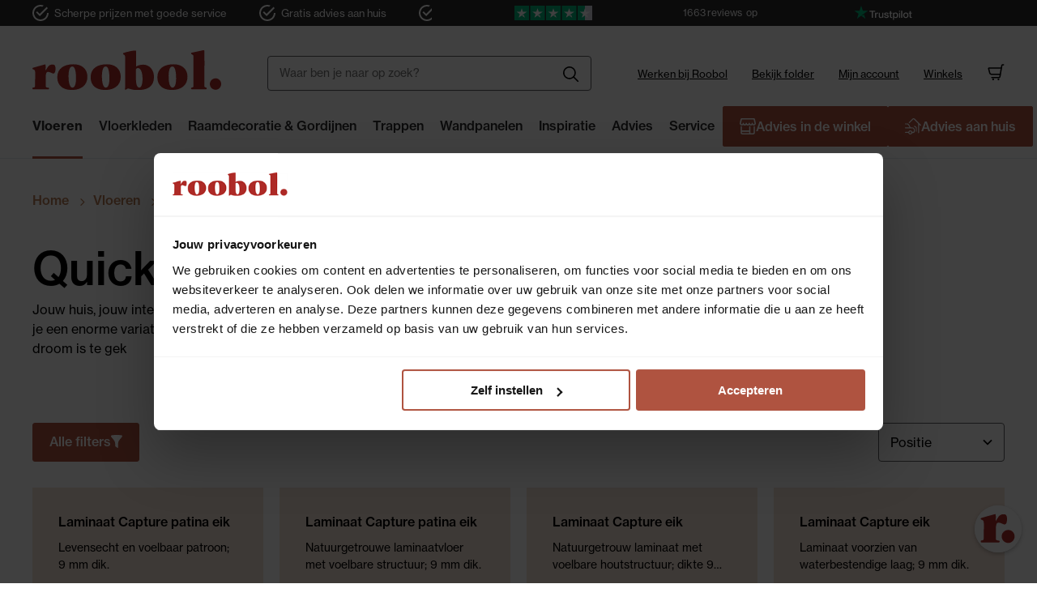

--- FILE ---
content_type: text/html; charset=UTF-8
request_url: https://www.roobol.com/vloeren/laminaat/quick-step/
body_size: 32906
content:
<!doctype html>
<html lang="nl" prefix="og: http://ogp.me/ns# fb: http://ogp.me/ns/fb# product: http://ogp.me/ns/product#">
    <head prefix="og: http://ogp.me/ns# category: http://ogp.me/ns/category#">
        <script>
    var LOCALE = 'nl\u002DNL';
    var BASE_URL = 'https\u003A\u002F\u002Fwww.roobol.com\u002F';
    var require = {
        'baseUrl': 'https\u003A\u002F\u002Fwww.roobol.com\u002Fstatic\u002Fversion1767778824\u002Ffrontend\u002Fxsarus\u002Froobol\u002Dxsa\u002Fnl_NL'
    };</script>        <meta charset="utf-8"/>
<meta name="title" content="Quick-Step laminaat - Top kwaliteit laminaatvloeren | Roobol"/>
<meta name="description" content="Het beste kwaliteit laminaat speciaal geselecteerd voor jou! Bekijk online de grote collectie van Quick-Step laminaat. "/>
<meta name="keywords" content="laminaat, quick-step, quickstep"/>
<meta name="robots" content="INDEX,FOLLOW"/>
<meta name="viewport" content="width=device-width, initial-scale=1"/>
<meta name="format-detection" content="telephone=no"/>
<title>Quick-Step laminaat - Top kwaliteit laminaatvloeren | Roobol</title>
<link  rel="stylesheet" type="text/css"  media="all" href="https://www.roobol.com/static/version1767778824/frontend/xsarus/roobol-xsa/nl_NL/mage/calendar.min.css" />
<link  rel="stylesheet" type="text/css"  media="all" href="https://www.roobol.com/static/version1767778824/frontend/xsarus/roobol-xsa/nl_NL/css/site.min.css" />
<link  rel="stylesheet" type="text/css"  media="all" href="https://www.roobol.com/static/version1767778824/frontend/xsarus/roobol-xsa/nl_NL/Amasty_LibSwiperJs/vendor/swiper/swiper.min.css" />
<script  type="text/javascript"  src="https://www.roobol.com/static/version1767778824/frontend/xsarus/roobol-xsa/nl_NL/requirejs/require.min.js"></script>
<script  type="text/javascript"  src="https://www.roobol.com/static/version1767778824/frontend/xsarus/roobol-xsa/nl_NL/requirejs-min-resolver.min.js"></script>
<script  type="text/javascript"  src="https://www.roobol.com/static/version1767778824/frontend/xsarus/roobol-xsa/nl_NL/mage/requirejs/mixins.min.js"></script>
<script  type="text/javascript"  src="https://www.roobol.com/static/version1767778824/frontend/xsarus/roobol-xsa/nl_NL/requirejs-config.min.js"></script>
<script  type="text/javascript"  src="https://www.roobol.com/static/version1767778824/frontend/xsarus/roobol-xsa/nl_NL/MailPlus_MailPlus/js/set-mp-cookie.min.js"></script>
<link  rel="stylesheet" type="text/css" href="https://use.typekit.net/yhe5jbz.css" />
<link  rel="icon" type="image/x-icon" href="https://www.roobol.com/media/favicon/websites/1/favicon-32x32.png" />
<link  rel="shortcut icon" type="image/x-icon" href="https://www.roobol.com/media/favicon/websites/1/favicon-32x32.png" />
<link  rel="canonical" href="https://www.roobol.com/vloeren/laminaat/quick-step/" />
<meta name="p:domain_verify" content="4sg7scqi1u0rs37qsf9muyo4n3yyhp"/>

<!-- flowbox -->
<script>
(function(d, id) {
if (!window.flowbox) { var f = function () { f.q.push(arguments); }; f.q = []; window.flowbox = f; }
if (d.getElementById(id)) {return;}
var s = d.createElement('script'), fjs = d.scripts[d.scripts.length - 1]; s.id = id; s.async = true;
s.src = 'https://connect.getflowbox.com/flowbox.js';
fjs.parentNode.insertBefore(s, fjs);
})(document, 'flowbox-js-embed');
</script>

<!-- prefetch loading -->
<link rel="preconnect" href="https://roobol.xcdn.nl"/>
<link rel="preconnect" href="https://static.hotjar.com"/>
<link rel="preconnect" href="https://www.youtube.com"/>
<link rel="preconnect" href="https://www.google-analytics.com"/>
<link rel="preconnect" href="https://www.google.com"/>
<link rel="preconnect" href="https://www.gstatic.com"/>
<!--<link rel="preconnect" href="https://www.gstatic.com/recaptcha/api2/"/>-->
<link rel="preload" href="https://www.googletagmanager.com/gtm.js?id=GTM-WBPVZ5L" as="script"/>
<link rel="preload" href="https://cdn.livechatinc.com/tracking.js" as="script"/>
<link rel="preload" href="https://connect.facebook.net/en_US/fbevents.js" as="script"/>
<link rel="preload" href="https://www.google-analytics.com/analytics.js" as="script"/>
<link rel="preload" href="https://www.gstatic.com/recaptcha/api2/v1552285980763/styles__ltr.css" as="style"/>        <!-- XSARUS Google Tag Manager-->
<script>(function(w,d,s,l,i){w[l]=w[l]||[];w[l].push({'gtm.start':
            new Date().getTime(),event:'gtm.js'});var f=d.getElementsByTagName(s)[0],
        j=d.createElement(s),dl=l!='dataLayer'?'&l='+l:'';j.async=true;j.src=
        'https://sst.roobol.com/gtm.js?id='+i+dl;f.parentNode.insertBefore(j,f);
    })(window,document,'script','dataLayer','GTM-WBPVZ5L');</script>
<!-- End Google Tag Manager -->    <script type="text/x-magento-init">
        {
            "*": {
                "Magento_PageCache/js/form-key-provider": {
                    "isPaginationCacheEnabled":
                        1                }
            }
        }
    </script>

<meta property="fb:app_id" content="1956683481102849" />
<meta property="og:type" content="product" />
<meta property="og:title" content="Quick-Step&#x20;laminaat&#x20;-&#x20;Top&#x20;kwaliteit&#x20;laminaatvloeren&#x20;&#x7C;&#x20;Roobol" />
<meta property="og:url" content="https://www.roobol.com/vloeren/laminaat/" />

    <link rel="next" href="https://www.roobol.com/vloeren/laminaat/quick-step/?p=2" />
</head>
    <body data-container="body"
          data-mage-init='{"loaderAjax": {}, "loader": { "icon": "https://www.roobol.com/static/version1767778824/frontend/xsarus/roobol-xsa/nl_NL/images/loader-2.gif"}}'
        class="cat-gold page-with-filter page-products categorypath-vloeren-laminaat category-laminaat catalog-category-view page-layout-1column" id="html-body">
        <!-- Google Tag Manager (noscript) -->
<noscript><iframe src="https://sst.roobol.com/ns.html?id=GTM-WBPVZ5L"
                  height="0" width="0" style="display:none;visibility:hidden"></iframe></noscript>
<!-- End Google Tag Manager (noscript) -->
<script type="text/x-magento-init">
    {
        "*": {
            "Magento_PageBuilder/js/widget-initializer": {
                "config": {"[data-content-type=\"slider\"][data-appearance=\"default\"]":{"Magento_PageBuilder\/js\/content-type\/slider\/appearance\/default\/widget":false},"[data-content-type=\"map\"]":{"Magento_PageBuilder\/js\/content-type\/map\/appearance\/default\/widget":false},"[data-content-type=\"row\"]":{"Magento_PageBuilder\/js\/content-type\/row\/appearance\/default\/widget":false},"[data-content-type=\"tabs\"]":{"Magento_PageBuilder\/js\/content-type\/tabs\/appearance\/default\/widget":false},"[data-content-type=\"slide\"]":{"Magento_PageBuilder\/js\/content-type\/slide\/appearance\/default\/widget":{"buttonSelector":".pagebuilder-slide-button","showOverlay":"hover","dataRole":"slide"}},"[data-content-type=\"banner\"]":{"Magento_PageBuilder\/js\/content-type\/banner\/appearance\/default\/widget":{"buttonSelector":".pagebuilder-banner-button","showOverlay":"hover","dataRole":"banner"}},"[data-content-type=\"buttons\"]":{"Magento_PageBuilder\/js\/content-type\/buttons\/appearance\/inline\/widget":false},"[data-content-type=\"products\"][data-appearance=\"carousel\"]":{"Amasty_Xsearch\/js\/content-type\/products\/appearance\/carousel\/widget-override":false},"[data-content-type=\"accordion\"]":{"Xsarus_ExtendedPageBuilder\/js\/content-type\/accordion\/appearance\/default\/widget":false}},
                "breakpoints": {"desktop":{"label":"Desktop","stage":true,"default":true,"class":"desktop-switcher","icon":"Magento_PageBuilder::css\/images\/switcher\/switcher-desktop.svg","conditions":{"min-width":"1024px"},"options":{"products":{"default":{"slidesToShow":"4"}}}},"tablet":{"conditions":{"max-width":"1024px","min-width":"768px"},"options":{"products":{"default":{"slidesToShow":"2"},"continuous":{"slidesToShow":"2"}}}},"mobile":{"label":"Mobile","stage":true,"class":"mobile-switcher","icon":"Magento_PageBuilder::css\/images\/switcher\/switcher-mobile.svg","media":"only screen and (max-width: 768px)","conditions":{"max-width":"768px","min-width":"640px"},"options":{"products":{"default":{"slidesToShow":"2"},"continuous":{"slidesToShow":"2"}}}},"mobile-small":{"conditions":{"max-width":"640px"},"options":{"products":{"default":{"slidesToShow":"1"},"continuous":{"slidesToShow":"1"}}}}}            }
        }
    }
</script>

<script type="text/x-magento-init">
    {
        "*": {
            "mage/cookies": {
                "expires": null,
                "path": "\u002F",
                "domain": ".www.roobol.com",
                "secure": true,
                "lifetime": "3600"
            }
        }
    }
</script>

<script>
    window.cookiesConfig = window.cookiesConfig || {};
    window.cookiesConfig.secure = true;
</script><script>    require.config({
        map: {
            '*': {
                wysiwygAdapter: 'mage/adminhtml/wysiwyg/tiny_mce/tinymceAdapter'
            }
        }
    });</script><script>    require.config({
        paths: {
            googleMaps: 'https\u003A\u002F\u002Fmaps.googleapis.com\u002Fmaps\u002Fapi\u002Fjs\u003Fv\u003D3\u0026key\u003D'
        },
        config: {
            'Magento_PageBuilder/js/utils/map': {
                style: '',
            },
            'Magento_PageBuilder/js/content-type/map/preview': {
                apiKey: '',
                apiKeyErrorMessage: 'You\u0020must\u0020provide\u0020a\u0020valid\u0020\u003Ca\u0020href\u003D\u0027https\u003A\u002F\u002Fwww.roobol.com\u002Fadminhtml\u002Fsystem_config\u002Fedit\u002Fsection\u002Fcms\u002F\u0023cms_pagebuilder\u002F\u0027\u0020target\u003D\u0027_blank\u0027\u003EGoogle\u0020Maps\u0020API\u0020key\u003C\u002Fa\u003E\u0020to\u0020use\u0020a\u0020map.'
            },
            'Magento_PageBuilder/js/form/element/map': {
                apiKey: '',
                apiKeyErrorMessage: 'You\u0020must\u0020provide\u0020a\u0020valid\u0020\u003Ca\u0020href\u003D\u0027https\u003A\u002F\u002Fwww.roobol.com\u002Fadminhtml\u002Fsystem_config\u002Fedit\u002Fsection\u002Fcms\u002F\u0023cms_pagebuilder\u002F\u0027\u0020target\u003D\u0027_blank\u0027\u003EGoogle\u0020Maps\u0020API\u0020key\u003C\u002Fa\u003E\u0020to\u0020use\u0020a\u0020map.'
            },
        }
    });</script><script>
    require.config({
        shim: {
            'Magento_PageBuilder/js/utils/map': {
                deps: ['googleMaps']
            }
        }
    });</script>
<script type="text/x-magento-init">
    {
        "*": {
            "xsarusGtmDataLayer": {"dataLayer" : "dataLayer"},
            "xsarusGtmEvents": {"dataLayer" : "dataLayer"}
        }
    }
</script>
<div class="page-wrapper"><div class="header-usps"><div class="usps"><div data-content-type="html" data-appearance="default" data-element="main" data-decoded="true"><ul>
<li>Scherpe prijzen met goede service</li>
<li>Gratis advies aan huis</li>
<li>Ruime keuze uit groot assortiment</li>
<li><a href="https://www.roobol.com/winkels/">28 winkels</a></li>
</ul></div></div><a href="https://nl.trustpilot.com/review/www.roobol.com" target="_blank" class="trustpilot">
  <div class="trustpilot__logo-wrapper">
    <img class="trustpilot__logo footer" src="https://www.roobol.com/static/version1767778824/frontend/xsarus/roobol-xsa/nl_NL/images/trustpilot-logo.svg" height="25" width="102" alt="trustpilot logo">
  </div>
  <div class="trustpilot__rating">
    <img class="trustpilot__stars" src="https://cdn.trustpilot.net/brand-assets/4.1.0/stars/stars-4.5.svg" alt="trustpilot stars" height="24" width="128" ?>
    <strong class="trustpilot__text">Uitstekend</strong>
    <span class="trustpilot__count">
      <span class="trustpilot__footer">uit </span>
      <span class="trustpilot__link" ><span class="trustpilot__number"> 1663</span> <span class="trustpilot__footer klant">klant</span><span>reviews </span></span><span class="trustpilot__header"> op</span></span>
      <img class="trustpilot__logo header" src="https://www.roobol.com/static/version1767778824/frontend/xsarus/roobol-xsa/nl_NL/images/trustpilot-logo_white.svg" height="25" width="102" alt="trustpilot logo">
  </div>
</a>
</div><div class="header-wrapper"><header class="page-header"><div class="header content">    <a class="logo" href="https://www.roobol.com/" title="Roobol">
                <img src="https://www.roobol.com/static/version1767778824/frontend/xsarus/roobol-xsa/nl_NL/images/Roobol.svg"
             alt="Roobol"
                                />
            </a>
<ul class="menu-account"><li class="nav item"><a href="https://www.roobol.com/werken-bij-roobol/" class="vacatures-link">Werken bij Roobol</a></li><li class="nav item"><a href="https://www.roobol.com/folder/" class="klantenservice-link">Bekijk folder</a></li><li><a href="https://www.roobol.com/customer/account/" id="id0qBzaMcz" class="account-link" >Mijn account</a></li><li class="nav item"><a href="https://www.roobol.com/winkels/" class="winkels-link">Winkels</a></li></ul>
<div data-block="minicart" class="minicart-wrapper">
    <a class="action showcart" href="https://www.roobol.com/checkout/cart/"
       data-bind="scope: 'minicart_content'">
        <span class="text">Mandje</span>
        <span class="counter qty empty"
              data-bind="css: { empty: !!getCartParam('summary_count') == false && !isLoading() },
               blockLoader: isLoading">
            <span class="counter-number">
                <!-- ko if: getCartParam('summary_count') -->
                <!-- ko text: getCartParam('summary_count').toLocaleString(window.LOCALE) --><!-- /ko -->
                <!-- /ko -->
            </span>
            <span class="counter-label">
            <!-- ko if: getCartParam('summary_count') -->
                <!-- ko text: getCartParam('summary_count').toLocaleString(window.LOCALE) --><!-- /ko -->
                <!-- ko i18n: 'items' --><!-- /ko -->
            <!-- /ko -->
            </span>
        </span>
    </a>
                    <script>            require(['jquery'], function ($) {
                $('a.action.showcart').on('click', function() {
                    $(document.body).trigger('processStart');
                });
            });</script>        <script>window.checkout = {"shoppingCartUrl":"https:\/\/www.roobol.com\/checkout\/cart\/","checkoutUrl":"https:\/\/www.roobol.com\/secure\/checkout","updateItemQtyUrl":"https:\/\/www.roobol.com\/checkout\/sidebar\/updateItemQty\/","removeItemUrl":"https:\/\/www.roobol.com\/checkout\/sidebar\/removeItem\/","imageTemplate":"Magento_Catalog\/product\/image_with_borders","baseUrl":"https:\/\/www.roobol.com\/","minicartMaxItemsVisible":5,"websiteId":"1","maxItemsToDisplay":10,"storeId":"1","storeGroupId":"1","customerLoginUrl":"https:\/\/www.roobol.com\/customer\/account\/login\/referer\/aHR0cHM6Ly93d3cucm9vYm9sLmNvbS92bG9lcmVuL2xhbWluYWF0Lz9yb2xfbWVya25hYW09NjUx\/","isRedirectRequired":false,"autocomplete":"off","captcha":{"user_login":{"isCaseSensitive":false,"imageHeight":50,"imageSrc":"","refreshUrl":"https:\/\/www.roobol.com\/captcha\/refresh\/","isRequired":false,"timestamp":1768833561}}}</script>    <script type="text/x-magento-init">
    {
        "[data-block='minicart']": {
            "Magento_Ui/js/core/app": {"components":{"minicart_content":{"children":{"subtotal.container":{"children":{"subtotal":{"children":{"subtotal.totals":{"config":{"display_cart_subtotal_incl_tax":1,"display_cart_subtotal_excl_tax":0,"template":"Magento_Tax\/checkout\/minicart\/subtotal\/totals"},"children":{"subtotal.totals.msrp":{"component":"Magento_Msrp\/js\/view\/checkout\/minicart\/subtotal\/totals","config":{"displayArea":"minicart-subtotal-hidden","template":"Magento_Msrp\/checkout\/minicart\/subtotal\/totals"}}},"component":"Magento_Tax\/js\/view\/checkout\/minicart\/subtotal\/totals"}},"component":"uiComponent","config":{"template":"Magento_Checkout\/minicart\/subtotal"}}},"component":"uiComponent","config":{"displayArea":"subtotalContainer"}},"item.renderer":{"component":"Magento_Checkout\/js\/view\/cart-item-renderer","config":{"displayArea":"defaultRenderer","template":"Magento_Checkout\/minicart\/item\/default"},"children":{"item.image":{"component":"Magento_Catalog\/js\/view\/image","config":{"template":"Magento_Catalog\/product\/image","displayArea":"itemImage"}},"checkout.cart.item.price.sidebar":{"component":"uiComponent","config":{"template":"Magento_Checkout\/minicart\/item\/price","displayArea":"priceSidebar"}}}},"extra_info":{"component":"uiComponent","config":{"displayArea":"extraInfo"}},"promotion":{"component":"uiComponent","config":{"displayArea":"promotion"}}},"config":{"itemRenderer":{"default":"defaultRenderer","simple":"defaultRenderer","virtual":"defaultRenderer"},"template":"Magento_Checkout\/minicart\/content"},"component":"Magento_Checkout\/js\/view\/minicart"}},"types":[]}        },
        "*": {
            "Magento_Ui/js/block-loader": "https\u003A\u002F\u002Fwww.roobol.com\u002Fstatic\u002Fversion1767778824\u002Ffrontend\u002Fxsarus\u002Froobol\u002Dxsa\u002Fnl_NL\u002Fimages\u002Floader\u002D1.gif"
        }
    }
    </script>
</div>
<ul class="menu-toggle"><li class="nav item"><a href="https://www.roobol.com/#/" data-action="nav-toggle" class="action nav-toggle">Menu</a></li></ul>


<section class="amsearch-wrapper-block"
         data-amsearch-wrapper="block"
         data-bind="
            scope: 'amsearch_wrapper',
            mageInit: {
                'Magento_Ui/js/core/app': {
                    components: {
                        amsearch_wrapper: {
                            component: 'Amasty_Xsearch/js/wrapper',
                            data: {&quot;url&quot;:&quot;https:\/\/www.roobol.com\/amasty_xsearch\/autocomplete\/index\/&quot;,&quot;url_result&quot;:&quot;https:\/\/www.roobol.com\/catalogsearch\/result\/&quot;,&quot;url_popular&quot;:&quot;https:\/\/www.roobol.com\/search\/term\/popular\/&quot;,&quot;isDynamicWidth&quot;:true,&quot;isProductBlockEnabled&quot;:true,&quot;width&quot;:900,&quot;displaySearchButton&quot;:false,&quot;fullWidth&quot;:false,&quot;minChars&quot;:2,&quot;delay&quot;:500,&quot;currentUrlEncoded&quot;:&quot;aHR0cHM6Ly93d3cucm9vYm9sLmNvbS92bG9lcmVuL2xhbWluYWF0L3F1aWNrLXN0ZXAv&quot;,&quot;color_settings&quot;:[],&quot;popup_display&quot;:0,&quot;preloadEnabled&quot;:false,&quot;isSeoUrlsEnabled&quot;:false,&quot;seoKey&quot;:&quot;search&quot;,&quot;isSaveSearchInputValueEnabled&quot;:false}                        }
                    }
                }
            }">
    <div class="amsearch-form-block"
          data-bind="
              style: {
                    width: resized() ? data.width + 'px' : ''
              },
              css: {
                '-opened': opened
              },
              afterRender: initCssVariables">
                
<section class="amsearch-input-wrapper"
         data-bind="
            css: {
                '-dynamic-width': data.isDynamicWidth,
                '-match': $data.readyForSearch(),
                '-typed': inputValue && inputValue().length
            }">
    <input type="text"
           name="q"
           placeholder="Waar&#x20;ben&#x20;je&#x20;naar&#x20;op&#x20;zoek&#x3F;"
           class="amsearch-input"
           maxlength="128"
           role="combobox"
           aria-haspopup="false"
           aria-autocomplete="both"
           autocomplete="off"
           aria-expanded="false"
           data-amsearch-block="input"
           enterkeyhint="search"
           data-bind="
                afterRender: initInputValue,
                hasFocus: focused,
                value: inputValue,
                event: {
                    keypress: onEnter
                },
                valueUpdate: 'input'">
    <!-- ko template: { name: templates.loader } --><!-- /ko -->
    <button class="amsearch-button -close -clear -icon"
            style="display: none"
            data-bind="
                event: {
                    click: inputValue.bind(this, '')
                },
                attr: {
                    title: $t('Clear Field')
                },
                visible: inputValue && inputValue().length">
    </button>
    <button class="amsearch-button -loupe -clear -icon -disabled"
            data-bind="
                event: {
                    click: search
                },
                css: {
                    '-disabled': !$data.match()
                },
                attr: {
                    title: $t('Search')
                }">
    </button>
</section>
        
        
<section class="amsearch-result-section"
         data-amsearch-js="results"
         style="display: none;"
         data-bind="
            css: {
                '-small': $data.data.width < 700 && !$data.data.fullWidth
            },
            afterRender: function (node) {
                initResultSection(node, 1)
            },
            style: resultSectionStyles(),
            visible: $data.opened()">
    <!-- ko if: !$data.match() && $data.preload() -->
        <!-- ko template: { name: templates.preload } --><!-- /ko -->
    <!-- /ko -->
    <!-- ko if: $data.match() -->
        <!-- ko template: { name: templates.results } --><!-- /ko -->
    <!-- /ko -->
    <!-- ko if: $data.message() && $data.message().length -->
        <!-- ko template: { name: templates.message } --><!-- /ko -->
    <!-- /ko -->
</section>
    </div>
    </section>
</div><nav class="nav"><div class="nav-panel">
<nav class="navigation" data-action="navigation">
    <ul>
        <li  class="level0 nav-1 category-item first has-active level-top parent"><a href="https://www.roobol.com/vloeren/"  class="level-top" ><span>Vloeren</span></a><ul class="level0 submenu"><li  class="level1 nav-1-1 first active last"><a href="https://www.roobol.com/vloeren/" ><span>Terug</span></a><ul class="level1 custom-menu submenu"><style>#html-body [data-pb-style=BS8HPCQ]{justify-content:flex-start;display:flex;flex-direction:column;background-position:left top;background-size:cover;background-repeat:no-repeat;background-attachment:scroll;margin:0;padding:0}</style><div data-content-type="row" data-appearance="contained" data-element="main"><div data-enable-parallax="0" data-parallax-speed="0.5" data-background-images="{}" data-background-type="image" data-video-loop="true" data-video-play-only-visible="true" data-video-lazy-load="true" data-video-fallback-src="" data-element="inner" data-pb-style="BS8HPCQ"><div data-content-type="text" data-appearance="default" data-element="main"><ul class="level1 custom-menu submenu">
<ul class="level-custom">
<li><a tabindex="0" href="https://www.roobol.com/vloeren/"><strong>Vloeren &amp; toebehoren</strong></a></li>
<li><a tabindex="0" href="https://www.roobol.com/vloeren/laminaat/">Laminaat</a></li>
<li><a tabindex="0" href="https://www.roobol.com/vloeren/pvc-vloeren/">PVC vloeren</a></li>
<li><a tabindex="0" href="https://www.roobol.com/vloeren/tapijt/">Tapijt</a></li>
<li><a tabindex="0" href="https://www.roobol.com/vloeren/vinyl-vloeren/">Vinyl vloeren</a></li>
<li><a tabindex="0" href="https://www.roobol.com/vloeren/tapijttegels/">Tapijttegels</a></li>
<li><a tabindex="0" href="https://www.roobol.com/vloeren/deurmatten/">Deurmatten</a></li>
<li><a tabindex="0" href="https://www.roobol.com/vloeren/ondervloeren/">Ondervloeren</a></li>
<li><a tabindex="0" href="https://www.roobol.com/vloeren/plinten/">Plinten</a></li>
<li><a tabindex="0" href="https://www.roobol.com/vloeren/onderhoud/">Onderhoud</a></li>
</ul>
<ul class="level-custom">
<li><a tabindex="0" href="https://www.roobol.com/vloeren/"><strong>Advies</strong></a></li>
<li><a tabindex="0" href="https://www.roobol.com/alles-over-laminaatvloeren">Alles over laminaat</a></li>
<li><a tabindex="0" href="https://www.roobol.com/alles-over-pvc-vloeren">Alles over PVC vloeren</a></li>
<li><a tabindex="0" href="https://www.roobol.com/alles-over-tapijt-vloeren">Alles over tapijt</a></li>
<li><a tabindex="0" href="https://www.roobol.com/alles-over-vinylvloeren">Alles over vinyl vloeren</a></li>
<li><a tabindex="0" href="https://www.roobol.com/alles-over-tapijttegels">Alles over tapijttegels</a></li>
</ul>
<ul class="level-custom">
<li><a tabindex="0" href="https://www.roobol.com/acties/outlet/"><strong>Outlet</strong></a></li>
<li><a tabindex="0" href="https://www.roobol.com/acties/outlet/pvc-vloeren/">PVC vloeren outlet</a></li>
<li><a tabindex="0" href="https://www.roobol.com/acties/outlet/laminaat/">Laminaat outlet</a></li>
<li><a tabindex="0" href="https://www.roobol.com/acties/outlet/vloerkleden/">Vloerkleden outlet</a></li>
</ul>
</ul></div></div></div></ul></li></ul></li><li  class="level0 nav-2 category-item level-top parent"><a href="https://www.roobol.com/vloerkleden/"  class="level-top" ><span>Vloerkleden</span></a><ul class="level0 submenu"><li  class="level1 nav-2-1 first active last"><a href="https://www.roobol.com/vloerkleden/" ><span>Terug</span></a><ul class="level1 custom-menu submenu"><style>#html-body [data-pb-style=DH1QAK9]{justify-content:flex-start;display:flex;flex-direction:column;background-position:left top;background-size:cover;background-repeat:no-repeat;background-attachment:scroll;margin:0;padding:0}</style><div data-content-type="row" data-appearance="contained" data-element="main"><div data-enable-parallax="0" data-parallax-speed="0.5" data-background-images="{}" data-background-type="image" data-video-loop="true" data-video-play-only-visible="true" data-video-lazy-load="true" data-video-fallback-src="" data-element="inner" data-pb-style="DH1QAK9"><div data-content-type="text" data-appearance="default" data-element="main"><ul class="level1 custom-menu submenu">
<ul class="level-custom">
<li><a tabindex="0" href="https://www.roobol.com/vloerkleden/"><strong>Alle vloerkleden</strong></a></li>
<li><a tabindex="0" href="https://www.roobol.com/vloerkleden/buitenkleed/">Buitenkleden</a></li>
<li><a tabindex="0" href="https://www.roobol.com/vloerkleden/ronde_vloerkleden/">Ronde vloerkleden</a></li>
<li><a tabindex="-1" href="https://www.roobol.com/vloerkleden/beige/">Beige vloerkleden</a></li>
<li><a tabindex="0" href="https://www.roobol.com/vloerkleden/hoogpolig/">Hoogpolige vloerkleden</a></li>
<li><a tabindex="0" href="https://www.roobol.com/vloerkleden/wol/">Wollen vloerkleden</a></li>
</ul>
<ul class="level-custom">
<li><a tabindex="0" href="https://www.roobol.com/vloerkleden/vloerkleden-op-maat/"><strong>Vloerkleden op maat</strong></a></li>
</ul>
<ul class="level-custom">
<li><strong><a tabindex="0" href="https://www.roobol.com/acties/outlet/vloerkleden/">Vloerkleden outlet</a></strong></li>
</ul>
</ul></div></div></div></ul></li></ul></li><li  class="level0 nav-3 category-item level-top parent"><a href="https://www.roobol.com/raamdecoratie/"  class="level-top" ><span>Raamdecoratie &amp; Gordijnen</span></a><ul class="level0 submenu"><li  class="level1 nav-3-1 first active last"><a href="https://www.roobol.com/raamdecoratie/" ><span>Terug</span></a><ul class="level1 custom-menu submenu"><style>#html-body [data-pb-style=BGTJNDO]{justify-content:flex-start;display:flex;flex-direction:column;background-position:left top;background-size:cover;background-repeat:no-repeat;background-attachment:scroll;margin:0;padding:0}</style><div data-content-type="row" data-appearance="contained" data-element="main"><div data-enable-parallax="0" data-parallax-speed="0.5" data-background-images="{}" data-background-type="image" data-video-loop="true" data-video-play-only-visible="true" data-video-lazy-load="true" data-video-fallback-src="" data-element="inner" data-pb-style="BGTJNDO"><div data-content-type="text" data-appearance="default" data-element="main"><ul class="level1 custom-menu submenu">
<ul class="level-custom">
<li><a tabindex="0" title="Alle raamdecoratie" href="https://www.roobol.com/raamdecoratie/#raamdecoratie-zonwering"><strong>Alle raamdecoratie</strong></a></li>
<li><a tabindex="0" title="Houten jaloezieën" href="https://www.roobol.com/raamdecoratie/houten-jaloezieen/">Houten jaloezieën</a></li>
<li><a tabindex="0" title="Horizontale jaloezieën" href="https://www.roobol.com/raamdecoratie/horizontale-jaloezieen/">Horizontale jaloezieën</a></li>
<li><a tabindex="0" title="Plisségordijnen" href="https://www.roobol.com/raamdecoratie/plissegordijnen/">Plisségordijnen</a></li>
<li><a tabindex="0" title="Rolgordijnen" href="https://www.roobol.com/raamdecoratie/rolgordijnen/">Rolgordijnen</a></li>
<li><a tabindex="0" title="Geweven hout" href="https://www.roobol.com/raamdecoratie/geweven-hout/">Geweven hout</a></li>
<li><a tabindex="0" title="Duo rolgordijnen" href="https://www.roobol.com/raamdecoratie/duo-rolgordijnen/">Duo rolgordijnen</a></li>
<li><a tabindex="0" title="Verticale jaloezieën" href="https://www.roobol.com/raamdecoratie/verticale-jaloezieen/">Verticale jaloezieën</a></li>
<li><a tabindex="0" title="Vouwgordijnen" href="https://www.roobol.com/raamdecoratie/vouwgordijnen/">Vouwgordijnen</a></li>
<li><a tabindex="0" href="https://www.roobol.com/shutters/">Shutters</a></li>
<li><a tabindex="0" title="Horren" href="https://www.roobol.com/raamdecoratie/horren/">Horren</a></li>
<li><a tabindex="0" href="https://www.roobol.com/raamdecoratie/outdoor-screens/">Outdoor screens</a></li>
<li><a tabindex="0" href="https://www.roobol.com/elektrische-raamdecoratie/">Elektrische raamdecoratie</a></li>
</ul>
<ul class="level-custom">
<li><a tabindex="0" title="Alle raamdecoratie" href="https://www.roobol.com/raamdecoratie/#raamdecoratie-zonwering"><strong>Advies</strong></a></li>
<li><a tabindex="0" href="https://www.roobol.com/alles-over-rolgordijnen">Alles over rolgordijnen</a></li>
<li><a tabindex="0" href="https://www.roobol.com/alles-over-plisse-dupligordijnen">Alles over plisségordijnen</a></li>
<li><a tabindex="0" href="https://www.roobol.com/alles-over-jaloezieen">Alles over jaloezieën</a></li>
<li><a tabindex="0" href="https://www.roobol.com/alles-over-vouwgordijnen">Alles over vouwgordijnen&nbsp;</a></li>
</ul>
<ul class="level-custom">
<li><a tabindex="0" title="Alle gordijnen" href="https://www.roobol.com/alle-gordijnen/"><strong>Alle gordijnen</strong></a></li>
<li><a tabindex="0" title="Gordijnen" href="https://www.roobol.com/raamdecoratie/gordijnen/">Gordijnen</a></li>
<li><a tabindex="0" title="Inbetween" href="https://www.roobol.com/raamdecoratie/in-between/">Inbetween</a></li>
<li><a tabindex="0" title="Vitrages" href="https://www.roobol.com/raamdecoratie/vitrage/">Vitrage</a></li>
<li><a tabindex="0" title="Gordijnrails" href="https://www.roobol.com/raamdecoratie/gordijnrails/">Gordijnrails</a></li>
</ul>
<ul class="level-custom">
<li><a tabindex="0" title="Alle raamdecoratie" href="https://www.roobol.com/alle-gordijnen/"><strong>Advies</strong></a></li>
<li><a tabindex="0" href="https://www.roobol.com/alles-over-gordijnen">Alles over gordijnen</a></li>
<li><a tabindex="0" href="https://www.roobol.com/alles-over-vitrage">Alles over vitrage</a></li>
<li><a tabindex="0" href="https://www.roobol.com/alles-over-inbetween">Alles over inbetween</a></li>
</ul>
</ul></div></div></div></ul></li></ul></li><li  class="level0 nav-4 category-item last level-top"><a href="https://www.roobol.com/houten-wandpanelen/"  class="level-top" ><span>Wandpanelen</span></a></li>        <li class="level0 nav-1 custom-item first level-top parent has-submenu">
            <a href="https://www.roobol.com/trappen/" class="level-top">
                <span>Trappen</span>
            </a>
            <ul class="level0 submenu custom-menu">
                <li class="level1 nav-1-1 first parent has-submenu">
                    <a href=""><span>Terug</span></a>
                    <ul class="level1 custom-menu submenu">
                    <style>#html-body [data-pb-style=OO4IV0A]{justify-content:flex-start;display:flex;flex-direction:column;background-position:left top;background-size:cover;background-repeat:no-repeat;background-attachment:scroll;margin:0;padding:0}</style><div data-content-type="row" data-appearance="contained" data-element="main"><div data-enable-parallax="0" data-parallax-speed="0.5" data-background-images="{}" data-background-type="image" data-video-loop="true" data-video-play-only-visible="true" data-video-lazy-load="true" data-video-fallback-src="" data-element="inner" data-pb-style="OO4IV0A"><div data-content-type="text" data-appearance="default" data-element="main"><ul>
<li><a tabindex="0" href="https://www.roobol.com/trappen/"><strong>Trappen</strong></a></li>
<li><a tabindex="0" href="https://www.roobol.com/traprenovatie/">Traprenovatie</a></li>
<li><a tabindex="0" href="https://www.roobol.com/pvc-trapbekleding/">PVC trapbekleding</a></li>
<li><a tabindex="0" href="https://www.roobol.com/tapijt-trapbekleding/">Tapijt trapbekleding</a></li>
<li><a tabindex="0" href="https://www.roobol.com/vinyl-trapbekleding/">Vinyl trapbekleding</a></li>
</ul></div></div></div>                    </ul>
                </li>
            </ul>
        </li>
        <li class="level0 nav-1 inspiratie-item end level-top parent">
    <a href="https://www.roobol.com/inspiratie/" class="level-top">
        <span>Inspiratie</span>
    </a>
    <ul class="level0 submenu">
        <li class="level1 nav-1-1 first parent has-submenu">
            <a href=""><span>Terug</span></a>
                        <ul class="level1 submenu">
                <li>
                    <a href="https://www.roobol.com/inspiratie/">
                        <strong>Alle inspiratie</strong>
                    </a>
                </li>
                                <li class="nav-1-1">
                    <a href="https://www.roobol.com/inspiratie/vloeren/">
                        <span>Vloeren</span>
                    </a>
                                    </li>
                                                <li class="nav-1-2">
                    <a href="https://www.roobol.com/inspiratie/raambekleding/">
                        <span>Raambekleding</span>
                    </a>
                                    </li>
                                                <li class="nav-1-3">
                    <a href="https://www.roobol.com/inspiratie/tips/">
                        <span>Tips</span>
                    </a>
                                    </li>
                                                <li class="nav-1-4">
                    <a href="https://www.roobol.com/inspiratie/woontrends/">
                        <span>Woontrends</span>
                    </a>
                                    </li>
                                                <li class="nav-1-5">
                    <a href="https://www.roobol.com/inspiratie/nieuws/">
                        <span>Nieuws</span>
                    </a>
                                    </li>
                                            </ul>
        </li>
    </ul>
</li>
<li class="level0 nav-1 advice-item end level-top parent">
    <a href="https://www.roobol.com/advies/" class="level-top">
        <span>Advies</span>
    </a>
    <ul class="level0 submenu">
        <li class="level1 nav-1-1 first parent has-submenu">
            <a href="https://www.roobol.com/advies/">
                <span>Terug</span>
            </a>
            <style>#html-body [data-pb-style=G8MDLW5]{justify-content:flex-start;display:flex;flex-direction:column;background-position:left top;background-size:cover;background-repeat:no-repeat;background-attachment:scroll;margin:0;padding:0}</style><div data-content-type="row" data-appearance="contained" data-element="main"><div data-enable-parallax="0" data-parallax-speed="0.5" data-background-images="{}" data-background-type="image" data-video-loop="true" data-video-play-only-visible="true" data-video-lazy-load="true" data-video-fallback-src="" data-element="inner" data-pb-style="G8MDLW5"><div data-content-type="text" data-appearance="default" data-element="main"><div class="level1 custom-menu submenu">
<ul class="level-custom">
<li><a tabindex="0" href="https://www.roobol.com/vloeren/"><strong>Vloeren advies</strong></a></li>
<li><a tabindex="0" href="https://www.roobol.com/alles-over-laminaatvloeren">Alles over laminaat</a></li>
<li><a tabindex="0" href="https://www.roobol.com/alles-over-pvc-vloeren">Alles over PVC vloeren</a></li>
<li><a tabindex="0" href="https://www.roobol.com/alles-over-tapijt-vloeren">Alles over tapijt</a></li>
<li><a tabindex="0" href="https://www.roobol.com/alles-over-vinylvloeren">Alles over vinyl vloeren</a></li>
<li><a tabindex="0" href="https://www.roobol.com/alles-over-tapijttegels">Alles over tapijttegels</a></li>
</ul>
<ul class="level-custom">
<li><a tabindex="0" href="https://www.roobol.com/raamdecoratie"><strong>Raamdecoratie advies</strong></a></li>
<li><a tabindex="0" href="https://www.roobol.com/alles-over-rolgordijnen">Alles over rolgordijnen</a></li>
<li><a tabindex="0" href="https://www.roobol.com/alles-over-plisse-dupligordijnen">Alles over plisségordijnen</a></li>
<li><a tabindex="0" href="https://www.roobol.com/alles-over-jaloezieen">Alles over jaloezieën</a></li>
<li><a tabindex="0" href="https://www.roobol.com/alles-over-vouwgordijnen">Alles over vouwgordijnen&nbsp;</a></li>
</ul>
<ul class="level-custom">
<li><a tabindex="0" href="https://www.roobol.com/alle-gordijnen/"><strong>Gordijnen advies</strong></a></li>
<li><a tabindex="0" href="https://www.roobol.com/alles-over-gordijnen">Alles over gordijnen</a></li>
<li><a tabindex="0" href="https://www.roobol.com/alles-over-vitrage/">Alles over vitrage</a></li>
<li><a tabindex="0" href="https://www.roobol.com/alles-over-inbetween/">Alles over inbetween</a></li>
</ul>
<ul class="level-custom">
<li><a tabindex="0" href="https://www.roobol.com/advies/"><strong>Persoonlijk advies</strong></a></li>
<li><a tabindex="0" href="https://www.roobol.com/advies-op-afspraak/">Advies in de winkel</a></li>
<li><a tabindex="0" href="https://www.roobol.com/interieuradvies-aan-huis/">Advies aan huis</a></li>
<li><a tabindex="0" href="https://www.roobol.com/online-advies/">Advies online</a></li>
</ul>
</div></div></div></div>        </li>
    </ul>
</li>
<li class="level0 nav-1 service-item end level-top parent">
    <a href="https://www.roobol.com/klantenservice/" class="level-top">
        <span>Service</span>
    </a>
    <ul class="level0 submenu">
        <li class="level1 nav-1-1 first parent has-submenu">
            <a href="https://www.roobol.com/klantenservice/">
                <span>Terug</span>
            </a>
            <div data-content-type="html" data-appearance="default" data-element="main" data-decoded="true"><div class="level1 custom-menu submenu">
<ul class="level-custom">
<li><a href="/klantenservice/"><strong>Klantenservice</strong></a></li>
<li><a href="/deliveryindication/deliveryindication/check/">Tijdsindicatie</a></li>
<li><a href="/betalen/">Betalen</a></li>
<li><a href="/ruilen-en-retourneren/">Ruilen &amp; retour</a></li>
<li><a href="/voorwaarden/">Actievoorwaarden</a></li>
<li><a href="/contact/">Contact</a></li>
</ul>
<ul class="level-custom">
<li><a href="/advies-op-afspraak/"><strong>Advies op afspraak</strong></a></li>
<li><a href="/advies-op-afspraak/">Advies in de winkel</a></li>
<li><a href="/interieuradvies-aan-huis/">Advies in huis</a></li>
<li><a href="/online-advies/">Advies Online</a></li>
<li><a href="/stalenservice/">Stalenservice</a></li>
</ul>
<ul class="level-custom">
<li><a href="/diensten/"><strong>Diensten</strong></a></li>
<li><a href="/laten-leggen/">Laten leggen</a></li>
<li><a href="/laten-plaatsen/">Laten plaatsen</a></li>
<li><a href="/maatnemen/">Inmeten</a></li>
<li><a href="/afhalen/">Afhalen</a></li>
<li><a href="/bezorgen/">Bezorgen</a></li>
</ul>
</div></div>        </li>
    </ul>
</li>
    </ul>
</nav>
<nav class="navigation service"><ul class="service menu"><li class="level0 nav-1 winkel-item first level-top parent">
    <a href="https://www.roobol.com/winkels/" class="winkels item">
        <svg viewBox="0 0 18.5 18.5" class="icon icon--stores">
            <path d="m2.338 1.478e-8c-0.61257-9.223e-5 -1.1514 0.43146-1.2852 1.0293a0.75008 0.75008 0 0 0 0 0.00195l-1.0352 4.6563a0.75008 0.75008 0 0 0-0.017578 0.16211c0 1.3442 1.105 2.4512 2.4492 2.4512 0.6608 0 1.2586-0.27953 1.7012-0.71094 0.44252 0.43139 1.0384 0.71094 1.6992 0.71094 0.66143 0 1.2585-0.2788 1.7012-0.71094 0.44252 0.43139 1.0384 0.71094 1.6992 0.71094 0.66079 0 1.2567-0.27954 1.6992-0.71094 0.44264 0.43214 1.0397 0.71094 1.7012 0.71094 0.66079 0 1.2567-0.27954 1.6992-0.71094 0.44252 0.43141 1.0404 0.71094 1.7012 0.71094 1.3442 0 2.4492-1.107 2.4492-2.4512a0.75008 0.75008 0 0 0-0.01758-0.16211l-1.0352-4.6562c-0.1326-0.59796-0.67266-1.0309-1.2852-1.0312zm0.14648 1.5h13.529l0.97461 4.3789c-0.01748 0.51693-0.41546 0.92188-0.9375 0.92188-0.53357 0-0.95117-0.41762-0.95117-0.95117a0.75008 0.75008 0 0 0-1.5 0c0 0.53356-0.41564 0.95117-0.94922 0.95117s-0.95117-0.41762-0.95117-0.95117a0.75008 0.75008 0 0 0-1.5 0c0 0.53356-0.41564 0.95117-0.94922 0.95117-0.53355 0-0.94922-0.41763-0.94922-0.95117a0.75008 0.75008 0 0 0-1.5 0c0 0.53355-0.41763 0.95117-0.95117 0.95117-0.53355 0-0.94922-0.41763-0.94922-0.95117a0.75008 0.75008 0 0 0-1.5 0c0 0.53355-0.41763 0.95117-0.95117 0.95117-0.52201 0-0.92002-0.40495-0.9375-0.92188zm-0.60156 7.5664a0.75 0.75 0 0 0-0.75 0.75v6.8008c0 1.0312 0.85352 1.8828 1.8848 1.8828h12.465c1.0313 0 1.8848-0.85158 1.8848-1.8828v-6.8008a0.75 0.75 0 0 0-0.75-0.75 0.75 0.75 0 0 0-0.75 0.75v6.8008c0 0.22056-0.16404 0.38281-0.38476 0.38281h-3.2148v-7.1836a0.75 0.75 0 0 0-0.75-0.75 0.75 0.75 0 0 0-0.75 0.75v4.1621h-8.1348v-4.1621a0.75 0.75 0 0 0-0.75-0.75zm0.75 6.4121h8.1348v1.5215h-7.75c-0.22061 0-0.38477-0.16226-0.38477-0.38281z" />
        </svg>
        <span>Winkel zoeken</span>
    </a>
</li>
<li class="level0 nav-1 afspraak-item first level-top parent">
    <a href="https://www.roobol.com/advies-op-afspraak/" class="afspraak item">
        <svg viewBox="0 0 18.6 20.5" class="icon icon--calendar">
            <path d="m5.5 0a0.75 0.75 0 0 0-0.75 0.75v1.1504h-2.0996c-1.4547 0-2.6504 1.1957-2.6504 2.6504v13.299c0 1.4546 1.1957 2.6504 2.6504 2.6504h13.299c1.4547 0 2.6504-1.1957 2.6504-2.6504v-13.299c0-1.4547-1.1957-2.6504-2.6504-2.6504h-2.0996v-1.1504a0.75 0.75 0 0 0-0.75-0.75 0.75 0.75 0 0 0-0.75 0.75v1.1504h-6.0996v-1.1504a0.75 0.75 0 0 0-0.75-0.75zm-2.8496 3.4004h2.0996v1.1504a0.75 0.75 0 0 0 0.75 0.75 0.75 0.75 0 0 0 0.75-0.75v-1.1504h6.0996v1.1504a0.75 0.75 0 0 0 0.75 0.75 0.75 0.75 0 0 0 0.75-0.75v-1.1504h2.0996c0.64395 0 1.1504 0.5064 1.1504 1.1504v3.0488h-15.6v-3.0488c0-0.64401 0.50638-1.1504 1.1504-1.1504zm-1.1504 5.6992h15.6v8.75c0 0.64393-0.50646 1.1504-1.1504 1.1504h-13.299c-0.64399 0-1.1504-0.50644-1.1504-1.1504z" />
        </svg>
        <span>Maak een afspraak</span>
    </a>
</li>
<li class="level0 nav-1 folder-item first level-top parent">
    <a href="https://www.roobol.com/folder/" class="folder item">
        <svg viewBox="0 0 18.41 17.04" class="icon icon--folder">
            <path d="m3.5684 0c-1.074 0-2.108 0.18402-3.0684 0.52344a0.75008 0.75008 0 0 0-0.5 0.70703v13.389a0.75008 0.75008 0 0 0 1 0.70703c0.80269-0.28374 1.6659-0.43945 2.5684-0.43945 1.9775 0 3.7728 0.74216 5.1367 1.9629a0.75 0.75 0 0 0 0.26758 0.09375 0.75 0.75 0 0 0 0.23242 0.0957 0.75 0.75 0 0 0 0.019531-0.0078 0.75 0.75 0 0 0 0.2793-0.11523 0.75 0.75 0 0 0 0.16406-0.06836 0.75 0.75 0 0 0 0.037109 2e-3c1.364-1.2208 3.1592-1.9629 5.1367-1.9629 0.90244 0 1.7657 0.15572 2.5684 0.43945a0.75008 0.75008 0 0 0 1-0.70703v-13.389a0.75008 0.75008 0 0 0-0.5-0.70703c-0.96029-0.33942-1.9944-0.52344-3.0684-0.52344-2.1432 0-4.0709 0.80539-5.6367 2.0371-1.5658-1.2317-3.4935-2.0371-5.6367-2.0371zm0 1.5c1.8717 0 3.5528 0.70054 4.8867 1.8066v11.656c-1.4344-0.92123-3.0592-1.5762-4.8867-1.5762-0.72399 0-1.391 0.19487-2.0684 0.35352v-11.889c0.66474-0.18718 1.3417-0.35156 2.0684-0.35156zm11.273 0c0.72669 0 1.4036 0.16438 2.0684 0.35156v11.889c-0.67733-0.15865-1.3444-0.35352-2.0684-0.35352-1.8275 0-3.4523 0.65494-4.8867 1.5762v-11.656c1.334-1.1061 3.015-1.8066 4.8867-1.8066z" />
        </svg>
        <span>Bekijk folder</span>
    </a>
</li>
<!--
<li class="level0 nav-1 account-item first level-top parent">
    <a href="https://www.roobol.com//customer/account/" class="account item">
        <svg viewBox="0 0 19.59 17.448" class="icon icon--account">
            <path d="m9.7949 0c-3.0652 0-5.5664 2.5012-5.5664 5.5664 0 3.0652 2.5012 5.5664 5.5664 5.5664 3.0652 0 5.5664-2.5012 5.5664-5.5664 0-3.0652-2.5012-5.5664-5.5664-5.5664zm0 1.5c2.2545 0 4.0664 1.8119 4.0664 4.0664 0 2.2545-1.8119 4.0664-4.0664 4.0664-2.2545 0-4.0664-1.8119-4.0664-4.0664 0-2.2545 1.8119-4.0664 4.0664-4.0664z" />
            <path d="m9.7949 10.383c-4.2412 0-7.9256 2.431-9.7148 5.9785a0.75 0.75 0 0 0 0.33203 1.0059 0.75 0.75 0 0 0 1.0078-0.33008c1.541-3.0553 4.7065-5.1543 8.375-5.1543 3.6685 0 6.8339 2.099 8.375 5.1543a0.75 0.75 0 0 0 1.0078 0.33008 0.75 0.75 0 0 0 0.33203-1.0059c-1.7893-3.5475-5.4737-5.9785-9.7148-5.9785z" />
        </svg>
        <span>Mijn account</span>
    </a>
</li>
-->
<li class="level0 nav-1 service-item first level-top parent">
    <a href="https://www.roobol.com/werken-bij-roobol/" class="werken item">
        <svg viewBox="0 0 19.5 18.5" class="icon icon--bag">
            <path d="m7.75 0c-0.72905 0-1.4298 0.28915-1.9453 0.80469-0.51554 0.51552-0.80469 1.2163-0.80469 1.9453v1.25h-2.25c-0.72905 0-1.4298 0.28915-1.9453 0.80469-0.51554 0.51552-0.80469 1.2163-0.80469 1.9453v9c0 0.72903 0.28918 1.4298 0.80469 1.9453 0.51553 0.51557 1.2163 0.80469 1.9453 0.80469h14c0.72902 0 1.4298-0.28915 1.9453-0.80469 0.51554-0.51554 0.80469-1.2163 0.80469-1.9453v-9c0-0.72904-0.28912-1.4298-0.80469-1.9453-0.51553-0.51551-1.2163-0.80469-1.9453-0.80469h-2.25v-1.25c0-0.72904-0.28912-1.4298-0.80469-1.9453-0.51554-0.51551-1.2163-0.80469-1.9453-0.80469zm0 1.5h4c0.33177 0 0.6501 0.13058 0.88477 0.36523 0.23463 0.23461 0.36523 0.55295 0.36523 0.88477v1.25h-6.5v-1.25c0-0.33181 0.13061-0.65015 0.36523-0.88477 0.23462-0.23462 0.55296-0.36523 0.88477-0.36523zm-5 4h14c0.33177 0 0.6501 0.13058 0.88477 0.36523 0.23463 0.23461 0.36523 0.55295 0.36523 0.88477v3.4805c-2.581 1.2272-5.3884 1.9082-8.25 1.9082-2.8615 0-5.6691-0.68101-8.25-1.9082v-3.4805c0-0.33181 0.13061-0.65015 0.36523-0.88477 0.23462-0.23462 0.55296-0.36523 0.88477-0.36523zm7 3.5a0.75 0.75 0 0 0-0.75 0.75v0.00977a0.75 0.75 0 0 0 0.75 0.75 0.75 0.75 0 0 0 0.75-0.75v-0.0097656a0.75 0.75 0 0 0-0.75-0.75zm-8.25 2.8164c2.6096 1.1363 5.3954 1.8223 8.25 1.8223 2.8546 0 5.6404-0.68596 8.25-1.8223v3.9336c0 0.33178-0.13058 0.65011-0.36523 0.88477-0.23466 0.23466-0.55299 0.36523-0.88477 0.36523h-14c-0.33182 0-0.65016-0.1306-0.88477-0.36523-0.23465-0.23466-0.36523-0.553-0.36523-0.88477z" />
        </svg>
        <span>Werken bij Roobol</span>
    </a>
</li>

<!-- <li class="level0 nav-1 service-item first level-top parent">
    <a href="https://www.roobol.com/klantenservice/" class="klantenservice item">
        <span>Klantenservice</span>
    </a>
</li> -->

<li class="level0 nav-1 advies-huis-item first level-top parent">
    <a href="https://www.roobol.com/interieuradvies-aan-huis/" class="button winkels item">
        <svg viewBox="0 0 24 24" class="icon icon--home" >
            <path d="M10.9 13.6H8.4l-2-3.9c-.6-1.3-1.9-2-3.3-2H.7c-.4-.1-.7.3-.7.7 0 .4.3.7.7.7h2.4c.8 0 1.6.5 2 1.2l1.6 3.2h-6c-.4 0-.7.3-.7.7 0 .4.3.7.7.7h10.2c1.2 0 2.2 1 2.2 2.2v2.2c0 .4-.3.7-.7.7h-1.6c-.4-1-1.5-2-2.9-2S5.4 19 5 20.2H.7c-.4 0-.7.4-.7.8s.3.7.7.7H5C5.4 23 6.5 24 7.9 24s2.5-.9 2.9-2.2h1.6c1.2 0 2.2-1 2.2-2.2v-2.2c0-2.2-1.7-3.8-3.7-3.8zm-3 8.9c-.8 0-1.5-.7-1.5-1.5s.7-1.5 1.5-1.5 1.5.7 1.5 1.5-.7 1.5-1.5 1.5z"/><path d="M23.8 10L14.5.7c-.4-.4-1-.7-1.6-.7-.6 0-1.2.2-1.6.6L5.9 5.9c-.3.3-.3.8 0 1 .3.3.8.3 1 0l5.4-5.2c.1-.1.3-.2.5-.2s.4.1.5.2l6.2 6.1v13.6c0 .4.3.7.7.7.4 0 .7-.3.7-.7V9.3l1.7 1.7c.1.1.3.2.5.2s.4-.1.5-.2c.5-.2.5-.7.2-1z"/><path d="M13.9 11.3c-.4 0-.7.3-.7.7 0 .4.3.7.7.7 1.2 0 2.2 1 2.2 2.2v4.4c0 .4.3.7.7.7s.7-.3.7-.7V15c.1-2-1.6-3.7-3.6-3.7z"/>
        </svg>
        <span>Advies aan huis</span>
    </a>
</li>

<li class="level0 nav-1 advies-winkel-item first level-top parent">
    <a href="https://www.roobol.com/advies-op-afspraak/" class="button winkels item">
        <svg viewBox="0 0 18.5 18.5" class="icon icon--stores">
            <path d="m2.338 1.478e-8c-0.61257-9.223e-5 -1.1514 0.43146-1.2852 1.0293a0.75008 0.75008 0 0 0 0 0.00195l-1.0352 4.6563a0.75008 0.75008 0 0 0-0.017578 0.16211c0 1.3442 1.105 2.4512 2.4492 2.4512 0.6608 0 1.2586-0.27953 1.7012-0.71094 0.44252 0.43139 1.0384 0.71094 1.6992 0.71094 0.66143 0 1.2585-0.2788 1.7012-0.71094 0.44252 0.43139 1.0384 0.71094 1.6992 0.71094 0.66079 0 1.2567-0.27954 1.6992-0.71094 0.44264 0.43214 1.0397 0.71094 1.7012 0.71094 0.66079 0 1.2567-0.27954 1.6992-0.71094 0.44252 0.43141 1.0404 0.71094 1.7012 0.71094 1.3442 0 2.4492-1.107 2.4492-2.4512a0.75008 0.75008 0 0 0-0.01758-0.16211l-1.0352-4.6562c-0.1326-0.59796-0.67266-1.0309-1.2852-1.0312zm0.14648 1.5h13.529l0.97461 4.3789c-0.01748 0.51693-0.41546 0.92188-0.9375 0.92188-0.53357 0-0.95117-0.41762-0.95117-0.95117a0.75008 0.75008 0 0 0-1.5 0c0 0.53356-0.41564 0.95117-0.94922 0.95117s-0.95117-0.41762-0.95117-0.95117a0.75008 0.75008 0 0 0-1.5 0c0 0.53356-0.41564 0.95117-0.94922 0.95117-0.53355 0-0.94922-0.41763-0.94922-0.95117a0.75008 0.75008 0 0 0-1.5 0c0 0.53355-0.41763 0.95117-0.95117 0.95117-0.53355 0-0.94922-0.41763-0.94922-0.95117a0.75008 0.75008 0 0 0-1.5 0c0 0.53355-0.41763 0.95117-0.95117 0.95117-0.52201 0-0.92002-0.40495-0.9375-0.92188zm-0.60156 7.5664a0.75 0.75 0 0 0-0.75 0.75v6.8008c0 1.0312 0.85352 1.8828 1.8848 1.8828h12.465c1.0313 0 1.8848-0.85158 1.8848-1.8828v-6.8008a0.75 0.75 0 0 0-0.75-0.75 0.75 0.75 0 0 0-0.75 0.75v6.8008c0 0.22056-0.16404 0.38281-0.38476 0.38281h-3.2148v-7.1836a0.75 0.75 0 0 0-0.75-0.75 0.75 0.75 0 0 0-0.75 0.75v4.1621h-8.1348v-4.1621a0.75 0.75 0 0 0-0.75-0.75zm0.75 6.4121h8.1348v1.5215h-7.75c-0.22061 0-0.38477-0.16226-0.38477-0.38281z" />
        </svg>
        <span>Advies in de winkel</span>
    </a>
</li></ul></nav></div></nav></header></div><div class="flash-message red">
    <div class="content-container">
        <a href="https://www.roobol.com/advies-op-afspraak/">
            <svg viewBox="0 0 18.5 18.5" class="icon icon--stores">
                <path d="m2.338 1.478e-8c-0.61257-9.223e-5 -1.1514 0.43146-1.2852 1.0293a0.75008 0.75008 0 0 0 0 0.00195l-1.0352 4.6563a0.75008 0.75008 0 0 0-0.017578 0.16211c0 1.3442 1.105 2.4512 2.4492 2.4512 0.6608 0 1.2586-0.27953 1.7012-0.71094 0.44252 0.43139 1.0384 0.71094 1.6992 0.71094 0.66143 0 1.2585-0.2788 1.7012-0.71094 0.44252 0.43139 1.0384 0.71094 1.6992 0.71094 0.66079 0 1.2567-0.27954 1.6992-0.71094 0.44264 0.43214 1.0397 0.71094 1.7012 0.71094 0.66079 0 1.2567-0.27954 1.6992-0.71094 0.44252 0.43141 1.0404 0.71094 1.7012 0.71094 1.3442 0 2.4492-1.107 2.4492-2.4512a0.75008 0.75008 0 0 0-0.01758-0.16211l-1.0352-4.6562c-0.1326-0.59796-0.67266-1.0309-1.2852-1.0312zm0.14648 1.5h13.529l0.97461 4.3789c-0.01748 0.51693-0.41546 0.92188-0.9375 0.92188-0.53357 0-0.95117-0.41762-0.95117-0.95117a0.75008 0.75008 0 0 0-1.5 0c0 0.53356-0.41564 0.95117-0.94922 0.95117s-0.95117-0.41762-0.95117-0.95117a0.75008 0.75008 0 0 0-1.5 0c0 0.53356-0.41564 0.95117-0.94922 0.95117-0.53355 0-0.94922-0.41763-0.94922-0.95117a0.75008 0.75008 0 0 0-1.5 0c0 0.53355-0.41763 0.95117-0.95117 0.95117-0.53355 0-0.94922-0.41763-0.94922-0.95117a0.75008 0.75008 0 0 0-1.5 0c0 0.53355-0.41763 0.95117-0.95117 0.95117-0.52201 0-0.92002-0.40495-0.9375-0.92188zm-0.60156 7.5664a0.75 0.75 0 0 0-0.75 0.75v6.8008c0 1.0312 0.85352 1.8828 1.8848 1.8828h12.465c1.0313 0 1.8848-0.85158 1.8848-1.8828v-6.8008a0.75 0.75 0 0 0-0.75-0.75 0.75 0.75 0 0 0-0.75 0.75v6.8008c0 0.22056-0.16404 0.38281-0.38476 0.38281h-3.2148v-7.1836a0.75 0.75 0 0 0-0.75-0.75 0.75 0.75 0 0 0-0.75 0.75v4.1621h-8.1348v-4.1621a0.75 0.75 0 0 0-0.75-0.75zm0.75 6.4121h8.1348v1.5215h-7.75c-0.22061 0-0.38477-0.16226-0.38477-0.38281z" />
            </svg>
            <span>
                Advies in de winkel
            </span>
        </a>
        <a href="https://www.roobol.com/interieuradvies-aan-huis/">
            <svg viewBox="0 0 24 24" class="icon icon--home" >
                <path d="M10.9 13.6H8.4l-2-3.9c-.6-1.3-1.9-2-3.3-2H.7c-.4-.1-.7.3-.7.7 0 .4.3.7.7.7h2.4c.8 0 1.6.5 2 1.2l1.6 3.2h-6c-.4 0-.7.3-.7.7 0 .4.3.7.7.7h10.2c1.2 0 2.2 1 2.2 2.2v2.2c0 .4-.3.7-.7.7h-1.6c-.4-1-1.5-2-2.9-2S5.4 19 5 20.2H.7c-.4 0-.7.4-.7.8s.3.7.7.7H5C5.4 23 6.5 24 7.9 24s2.5-.9 2.9-2.2h1.6c1.2 0 2.2-1 2.2-2.2v-2.2c0-2.2-1.7-3.8-3.7-3.8zm-3 8.9c-.8 0-1.5-.7-1.5-1.5s.7-1.5 1.5-1.5 1.5.7 1.5 1.5-.7 1.5-1.5 1.5z"/><path d="M23.8 10L14.5.7c-.4-.4-1-.7-1.6-.7-.6 0-1.2.2-1.6.6L5.9 5.9c-.3.3-.3.8 0 1 .3.3.8.3 1 0l5.4-5.2c.1-.1.3-.2.5-.2s.4.1.5.2l6.2 6.1v13.6c0 .4.3.7.7.7.4 0 .7-.3.7-.7V9.3l1.7 1.7c.1.1.3.2.5.2s.4-.1.5-.2c.5-.2.5-.7.2-1z"/><path d="M13.9 11.3c-.4 0-.7.3-.7.7 0 .4.3.7.7.7 1.2 0 2.2 1 2.2 2.2v4.4c0 .4.3.7.7.7s.7-.3.7-.7V15c.1-2-1.6-3.7-3.6-3.7z"/>
            </svg>
            <span>
                Advies aan huis
            </span>
        </a>
    </div>
</div>
<div class="breadcrumbs">
    <ul class="items">
                    <li class="item home">
                            <a href="https://www.roobol.com/"
                   title="Ga naar homepagina">
                    Home                </a>
                        </li>
                    <li class="item category6">
                            <a href="https://www.roobol.com/vloeren/"
                   title="">
                    Vloeren                </a>
                        </li>
                    <li class="item category10">
                            <a href="https://www.roobol.com/vloeren/laminaat//"
                   title="">
                    Laminaat                </a>
                        </li>
                          <li class="text">
                          <strong>Quick-Step</strong>
                                    </li>
            </ul>
</div>
<main id="maincontent" class="page-main"><a id="contentarea" tabindex="-1"></a>
<div class="page messages"><div data-placeholder="messages"></div>
<div data-bind="scope: 'messages'">
    <!-- ko if: cookieMessages && cookieMessages.length > 0 -->
    <div aria-atomic="true" role="alert" data-bind="foreach: { data: cookieMessages, as: 'message' }" class="messages">
        <div data-bind="attr: {
            class: 'message-' + message.type + ' ' + message.type + ' message',
            'data-ui-id': 'message-' + message.type
        }">
            <div data-bind="html: $parent.prepareMessageForHtml(message.text)"></div>
        </div>
    </div>
    <!-- /ko -->

    <!-- ko if: messages().messages && messages().messages.length > 0 -->
    <div aria-atomic="true" role="alert" class="messages" data-bind="foreach: {
        data: messages().messages, as: 'message'
    }">
        <div data-bind="attr: {
            class: 'message-' + message.type + ' ' + message.type + ' message',
            'data-ui-id': 'message-' + message.type
        }">
            <div data-bind="html: $parent.prepareMessageForHtml(message.text)"></div>
        </div>
    </div>
    <!-- /ko -->
</div>
<script type="text/x-magento-init">
    {
        "*": {
            "Magento_Ui/js/core/app": {
                "components": {
                        "messages": {
                            "component": "Magento_Theme/js/view/messages"
                        }
                    }
                }
            }
    }
</script>
</div><div class="category-view">    <div class="category-cms">
        <style>#html-body [data-pb-style=OP7QQVN],#html-body [data-pb-style=XOCMQLE]{justify-content:flex-start;display:flex;flex-direction:column;background-position:left top;background-size:cover;background-repeat:no-repeat;background-attachment:scroll;margin:0;padding:0}#html-body [data-pb-style=PONO7DM]{margin:0;padding:0}#html-body [data-pb-style=PH3TJ0S]{width:100%;border-width:1px;border-color:#cecece;display:inline-block}</style><div data-content-type="row" data-appearance="contained" data-element="main"><div class="plp-top-cms" data-enable-parallax="0" data-parallax-speed="0.5" data-background-images="{}" data-background-type="image" data-video-loop="true" data-video-play-only-visible="true" data-video-lazy-load="true" data-video-fallback-src="" data-element="inner" data-pb-style="XOCMQLE"><h1 data-content-type="heading" data-appearance="default" data-element="main">Quick-step laminaat</h1><div data-content-type="text" data-appearance="default" data-element="main"><p>Jouw huis, jouw interieur, jouw Quick-Step laminaatvloer. In de collectie laminaat van Quick-Step vind je een enorme variatie aan afmetingen en dessins om perfect aan te sluiten bij jouw woonwensen. Geen droom is te gek</p></div></div></div><div data-content-type="row" data-appearance="contained" data-element="main"><div data-enable-parallax="0" data-parallax-speed="0.5" data-background-images="{}" data-background-type="image" data-video-loop="true" data-video-play-only-visible="true" data-video-lazy-load="true" data-video-fallback-src="" data-element="inner" data-pb-style="OP7QQVN"><div data-content-type="divider" data-appearance="default" data-element="main" data-pb-style="PONO7DM"><hr data-element="line" data-pb-style="PH3TJ0S"></div></div></div>    </div>
</div><div id="main_content" class="columns"><div class="column main">
<div class="page-category-wrapper" id="assortiment">
    <div class="page-category-title-wrapper">
        <div class="pb-subheading"></div>
        <div class="page-category-title">Laminaat <small class="js-count"><p class="toolbar-amount" id="toolbar-amount">
          <span class="toolbar-number">75 artikelen</span>
    </p>
</small></div>
    </div>
    <div class="page-category-filter-wrapper">
        <button class="action button button--primary filter-show" data-filter-show type="button">
            <span>Alle filters</span>
            <svg class="filter icon">
                <use xmlns:xlink="http://www.w3.org/1999/xlink" xlink:href="https://www.roobol.com/static/version1767778824/frontend/xsarus/roobol-xsa/nl_NL/images/sprite.svg#filter-icon"></use>
            </svg>
        </button>
                        <div class="toolbar-products-filter" data-mage-init='{"productListToolbarForm":{"mode":"product_list_mode","direction":"product_list_dir","order":"product_list_order","limit":"product_list_limit","modeDefault":"grid","directionDefault":"asc","orderDefault":"position","limitDefault":25,"url":"https:\/\/www.roobol.com\/vloeren\/laminaat\/quick-step\/","formKey":"krjdDiIfzHOc8Yi2","post":true}}'>
            <select id="sorter-filter" data-role="sorter" class="sorter-options">
                                    <option value="position"
                        >
                        Positie                    </option>
                                    <option value="name"
                        >
                        Product naam                    </option>
                                    <option value="rol_communicatie_actieprijs"
                        >
                        Prijs                    </option>
                            </select>
        </div>
            </div>
    <div class="filter-gradient"></div>
</div>


<script>
require(['jquery'], function($) {
    $(document).ready(function() {
        // Detect when filter submission starts
        $(document).on('amshopby:submit_filters', function(event, eventData) {
            $('.filter-show span').each(function() {
                var $button = $(this);
                var currentText = $button.text().replace(/\(\d+\)/, '').trim();
                $button.text(currentText + ' (' + eventData.data.length + ')');
            });
        });

        // Detect when AJAX completes and data is available
        $(document).on('amshopby:ajax_filter_applied', function() {
            var response = $.mage.amShopbyAjax.prototype.response;

            // Add product count to amshopby-button elements
            if (response && response.productsCount) {
                $('.amshopby-button').each(function() {
                    var $button = $(this);
                    var currentText = $button.text().replace(/\(\d+\)/, '').trim();
                    $button.text(currentText + ' (' + response.productsCount + ')');
                });
            }
        });

        // Detect when HTML is updated after filter application
        // $(window).on('amShopBy:afterReloadHtml', function(event, data) {
        //     duplicateShopbyContainer();
        // });

        // Function to duplicate am-shopby-container before page-category-filter-wrapper
        // function duplicateShopbyContainer() {
        //     var $original = $('#am-shopby-container');
        //     var $target = $('.page-category-filter-wrapper');
            
        //     if ($original.length && $target.length) {
        //         $('#am-shopby-container-duplicate').remove();
                
        //         var $clone = $original.clone();
        //         $clone.attr('id', 'am-shopby-container-duplicate');
                
        //         $clone.insertBefore($target);
        //     }
        // }

        // // Initial duplication on page load
        // duplicateShopbyContainer();

    });
});
</script>
<script>
document.addEventListener('DOMContentLoaded', function() {
    var countElement = document.querySelector('.toolbar-number');
    var count = countElement.innerHTML;
    var plpTopCmsH1 = document.querySelector('.plp-top-cms h1');
    if (plpTopCmsH1) {
        var smallElement = document.createElement('small');
        smallElement.className = 'js-count';
        smallElement.innerHTML = count;
        plpTopCmsH1.appendChild(smallElement);
        document.querySelector('.page-category-title-wrapper').remove();
    }

    function filterShowLessMore() {
        const showMoreElements = document.querySelectorAll('.am-show-more');
        showMoreElements.forEach(function(element) {
            const filterTitle = element.closest('.filter-options-content')
                ?.previousElementSibling?.textContent?.toLowerCase().trim() || '';
            const text = 'Toon alle ' + filterTitle;
            element.textContent = text;
            element.setAttribute('data-text-more', text);
        });
    }

    document.body.addEventListener('click', function(e) {
        const target = e.target.closest('[data-filter-show]');
        if (target) {            
            if (typeof filterShowLessMore === 'function') {
                filterShowLessMore();
            }
            e.stopPropagation();
            
            if (document.body.classList.contains('filter_is_open')) {
                document.body.classList.remove('filter_is_open');
                if (window.scrollPosition && typeof window.scrollPosition.restore === 'function') {
                    window.scrollPosition.restore();
                }
            } else {
                if (window.scrollPosition && typeof window.scrollPosition.save === 'function') {
                    window.scrollPosition.save();
                }
                document.body.classList.add('filter_is_open');
            }
        }
    });

    var filterAttributeButtons = document.querySelectorAll('.filter-attribute');
    filterAttributeButtons.forEach(function(button) {
        button.addEventListener('click', function() {
            var filterCode = this.getAttribute('data-filter');
            
            setTimeout(function() {
                if (document.body.classList.contains('filter_is_open')) {
                    var allFilterTitles = document.querySelectorAll('.filter-options-title');
                    allFilterTitles.forEach(function(title) {
                        title.classList.add('is_closed');
                    });
                    
                    var targetFilter = document.querySelector('.filter-options-title[data-filter="' + filterCode + '"]');
                    if (targetFilter) {
                        targetFilter.classList.remove('is_closed');
                        targetFilter.scrollIntoView({behavior: 'smooth', block: 'center'});
                    }
                }
            }, 350);
        });
    });

    // Handle clicking outside to close filters only
    document.body.addEventListener('click', function(e) {
        // Don't close if clicking on filter show buttons
        if (e.target.closest('[data-filter-show]')) {
            return; // Don't close - let the filter show handler manage this
        }

        // Check if click is inside filter wrapper
        if (e.target.closest('.filter-wrapper')) {
            // Don't close unless it's a close button
            if (!e.target.closest('[data-filter-close]')) {
                return; // Don't close
            }
        }

        // Close filter overlay only
        // if (typeof checkActiveFilter === 'function') {
        //     checkActiveFilter();
        // }
        document.body.classList.remove('filter_is_open');
        
        // Restore scroll position
        if (window.scrollPosition && typeof window.scrollPosition.restore === 'function') {
            window.scrollPosition.restore();
        }
    });
});
</script>
<input name="form_key" type="hidden" value="krjdDiIfzHOc8Yi2" /><script type="text/x-magento-init">
    {
        "*": {
            "Magento_Customer/js/section-config": {
                "sections": {"stores\/store\/switch":["*"],"stores\/store\/switchrequest":["*"],"directory\/currency\/switch":["*"],"*":["messages"],"customer\/account\/logout":["*","recently_viewed_product","recently_compared_product","persistent"],"customer\/account\/loginpost":["*"],"customer\/account\/createpost":["*"],"customer\/account\/editpost":["*"],"customer\/ajax\/login":["checkout-data","cart","captcha"],"catalog\/product_compare\/add":["compare-products"],"catalog\/product_compare\/remove":["compare-products"],"catalog\/product_compare\/clear":["compare-products"],"sales\/guest\/reorder":["cart"],"sales\/order\/reorder":["cart"],"checkout\/cart\/add":["cart","directory-data","xsarus-gtm-jsdatalayer"],"checkout\/cart\/delete":["cart","xsarus-gtm-jsdatalayer"],"checkout\/cart\/updatepost":["cart","xsarus-gtm-jsdatalayer"],"checkout\/cart\/updateitemoptions":["cart","xsarus-gtm-jsdatalayer"],"checkout\/cart\/couponpost":["cart","xsarus-gtm-jsdatalayer"],"checkout\/cart\/estimatepost":["cart","xsarus-gtm-jsdatalayer"],"checkout\/cart\/estimateupdatepost":["cart","xsarus-gtm-jsdatalayer"],"checkout\/onepage\/saveorder":["cart","checkout-data","last-ordered-items","xsarus-gtm-jsdatalayer"],"checkout\/sidebar\/removeitem":["cart","xsarus-gtm-jsdatalayer"],"checkout\/sidebar\/updateitemqty":["cart","xsarus-gtm-jsdatalayer"],"rest\/*\/v1\/carts\/*\/payment-information":["cart","last-ordered-items","captcha","instant-purchase","xsarus-gtm-jsdatalayer"],"rest\/*\/v1\/guest-carts\/*\/payment-information":["cart","captcha","xsarus-gtm-jsdatalayer"],"rest\/*\/v1\/guest-carts\/*\/selected-payment-method":["cart","checkout-data","xsarus-gtm-jsdatalayer"],"rest\/*\/v1\/carts\/*\/selected-payment-method":["cart","checkout-data","instant-purchase","xsarus-gtm-jsdatalayer"],"customer\/address\/*":["instant-purchase"],"customer\/account\/*":["instant-purchase"],"vault\/cards\/deleteaction":["instant-purchase"],"multishipping\/checkout\/overviewpost":["cart"],"persistent\/index\/unsetcookie":["persistent"],"review\/product\/post":["review"],"wishlist\/index\/add":["wishlist"],"wishlist\/index\/remove":["wishlist"],"wishlist\/index\/updateitemoptions":["wishlist"],"wishlist\/index\/update":["wishlist"],"wishlist\/index\/cart":["wishlist","cart"],"wishlist\/index\/fromcart":["wishlist","cart"],"wishlist\/index\/allcart":["wishlist","cart"],"wishlist\/shared\/allcart":["wishlist","cart"],"wishlist\/shared\/cart":["cart"],"rest\/*\/v1\/guest-buckaroo\/*\/payment-information":["cart","captcha"],"rest\/*\/v1\/buckaroo\/payment-information":["cart","last-ordered-items","instant-purchase","captcha"]},
                "clientSideSections": ["checkout-data","cart-data"],
                "baseUrls": ["https:\/\/www.roobol.com\/"],
                "sectionNames": ["messages","customer","compare-products","last-ordered-items","cart","directory-data","captcha","instant-purchase","persistent","review","wishlist","xsarus-gtm-jsdatalayer","recently_viewed_product","recently_compared_product","product_data_storage"]            }
        }
    }
</script>
<script type="text/x-magento-init">
    {
        "*": {
            "Magento_Customer/js/customer-data": {
                "sectionLoadUrl": "https\u003A\u002F\u002Fwww.roobol.com\u002Fcustomer\u002Fsection\u002Fload\u002F",
                "expirableSectionLifetime": 60,
                "expirableSectionNames": ["cart","persistent"],
                "cookieLifeTime": "3600",
                "updateSessionUrl": "https\u003A\u002F\u002Fwww.roobol.com\u002Fcustomer\u002Faccount\u002FupdateSession\u002F"
            }
        }
    }
</script>
<script type="text/x-magento-init">
    {
        "*": {
            "Magento_Customer/js/invalidation-processor": {
                "invalidationRules": {
                    "website-rule": {
                        "Magento_Customer/js/invalidation-rules/website-rule": {
                            "scopeConfig": {
                                "websiteId": "1"
                            }
                        }
                    }
                }
            }
        }
    }
</script>
<script type="text/x-magento-init">
    {
        "body": {
            "pageCache": {"url":"https:\/\/www.roobol.com\/page_cache\/block\/render\/rol_merknaam\/651\/id\/10\/?rol_merknaam=651","handles":["default","catalog_category_view","catalog_category_view_type_layered","catalog_category_view_type_layered_without_children","catalog_category_view_displaymode_products_and_page","catalog_category_view_id_10"],"originalRequest":{"route":"catalog","controller":"category","action":"view","uri":"\/vloeren\/laminaat\/quick-step\/"},"versionCookieName":"private_content_version"}        }
    }
</script>
    <div id="amasty-shopby-product-list">        <div class="products wrapper grid products-grid">
                <ol class="products list items product-items">
                                                        <li class="item product product-item">                <!-- product wrapper -->
                <div class="product-item-info" data-container="product-grid">
                    <!-- product link -->
                    <a href="https://www.roobol.com/laminaat-quick-step-signature-patterns-patina-eik-bruin-10011180.html" class="product-link gtm-impression" data-gtmimpression="{&quot;id&quot;:&quot;10011180&quot;,&quot;name&quot;:&quot;Laminaat Capture patina eik bruin&quot;,&quot;position&quot;:null,&quot;category&quot;:&quot;Vloeren &gt; Laminaat&quot;,&quot;brand&quot;:&quot;Quick-Step&quot;,&quot;price&quot;:&quot;39.95&quot;,&quot;list&quot;:&quot;category&quot;}">
                        <!-- product image -->
                                                                        <div class="product photo product-item-photo category_page_grid" tabindex="-1">
                            
<span class="product-image-container">
    <span class="product-image-wrapper"
          style="padding-bottom: 76.764705882353%;">
        <img class="product-image-photo" loading="lazy"
                        src="https://roobol.xcdn.nl/RM340,261_OQ80/-/catalog/product/l/a/laminaat-signature-patina-eik-bruin.jpg"
            width=""
            height=""
            alt="Laminaat Capture patina eik bruin"/></span>
</span>
                                                    </div>
                        <!-- product details -->
                        <div class="product details product-item-details">
                                                        <!-- product title -->
                            <strong class="product name product-item-name">
                            <span class="product-item-title">
                                Laminaat Capture patina eik bruin                            </span>
                            </strong>
                            <!-- product short description -->
                                                            <div class="product description product-item-description">
                                    Levensecht en voelbaar patroon; 9 mm dik.                                </div>
                                                        <!-- product price -->
                            <div class="product price product-item-price">
                                                                <div class="price-box price-final_price" data-role="priceBox" data-product-id="7472" data-price-box="product-id-7472">
    

<span class="price-container price-final_price&#x20;tax&#x20;weee"
        >
        <span  id="product-price-7472"                data-price-amount="39.9500"
        data-price-type="finalPrice"
        class="price-wrapper "
    ><span class="price">€ 39,95</span></span>
        </span>

</div>                                                                                                          <span class="product-item-unit">prijs per m²</span>
                                                                                                                                                                                          </div>
                            <!-- staal available -->
                                                            <div class="staal-label-wrapper">
                                    <div class="label staal-label">
                                        Staal beschikbaar                                    </div>
                                </div>
                                                        <!-- product actions -->
                            <div class="product-item-inner">
                                <div class="product actions product-item-actions">
                                    <div class="actions-primary">
                                        <button class="action action-icon product-item-action" type="button"><span>Default</span>
                                            <svg class="arrow icon">
                                                <use xmlns:xlink="http://www.w3.org/1999/xlink" xlink:href="https://www.roobol.com/static/version1767778824/frontend/xsarus/roobol-xsa/nl_NL/images/sprite.svg#arrow-icon"></use>
                                            </svg>
                                        </button>
                                    </div>
                                </div>
                            </div>
                        </div>
                    </a>
                </div>
                                                            </li><li class="item product product-item">                <!-- product wrapper -->
                <div class="product-item-info" data-container="product-grid">
                    <!-- product link -->
                    <a href="https://www.roobol.com/laminaat-quick-step-signature-patina-eik-grijs-10011181.html" class="product-link gtm-impression" data-gtmimpression="{&quot;id&quot;:&quot;10011181&quot;,&quot;name&quot;:&quot;Laminaat Capture patina eik grijs&quot;,&quot;position&quot;:null,&quot;category&quot;:&quot;Vloeren &gt; Laminaat&quot;,&quot;brand&quot;:&quot;Quick-Step&quot;,&quot;price&quot;:&quot;39.95&quot;,&quot;list&quot;:&quot;category&quot;}">
                        <!-- product image -->
                                                                        <div class="product photo product-item-photo category_page_grid" tabindex="-1">
                            
<span class="product-image-container">
    <span class="product-image-wrapper"
          style="padding-bottom: 76.764705882353%;">
        <img class="product-image-photo" loading="lazy"
                        src="https://roobol.xcdn.nl/RM340,261_OQ80/-/catalog/product/l/a/laminaat-signature-patina-eik-grijs.jpg"
            width=""
            height=""
            alt="Laminaat Capture patina eik grijs"/></span>
</span>
                                                    </div>
                        <!-- product details -->
                        <div class="product details product-item-details">
                                                        <!-- product title -->
                            <strong class="product name product-item-name">
                            <span class="product-item-title">
                                Laminaat Capture patina eik grijs                            </span>
                            </strong>
                            <!-- product short description -->
                                                            <div class="product description product-item-description">
                                    Natuurgetrouwe laminaatvloer met voelbare structuur; 9 mm dik.                                </div>
                                                        <!-- product price -->
                            <div class="product price product-item-price">
                                                                <div class="price-box price-final_price" data-role="priceBox" data-product-id="7473" data-price-box="product-id-7473">
    

<span class="price-container price-final_price&#x20;tax&#x20;weee"
        >
        <span  id="product-price-7473"                data-price-amount="39.9500"
        data-price-type="finalPrice"
        class="price-wrapper "
    ><span class="price">€ 39,95</span></span>
        </span>

</div>                                                                                                          <span class="product-item-unit">prijs per m²</span>
                                                                                                                                                                                          </div>
                            <!-- staal available -->
                                                            <div class="staal-label-wrapper">
                                    <div class="label staal-label">
                                        Staal beschikbaar                                    </div>
                                </div>
                                                        <!-- product actions -->
                            <div class="product-item-inner">
                                <div class="product actions product-item-actions">
                                    <div class="actions-primary">
                                        <button class="action action-icon product-item-action" type="button"><span>Default</span>
                                            <svg class="arrow icon">
                                                <use xmlns:xlink="http://www.w3.org/1999/xlink" xlink:href="https://www.roobol.com/static/version1767778824/frontend/xsarus/roobol-xsa/nl_NL/images/sprite.svg#arrow-icon"></use>
                                            </svg>
                                        </button>
                                    </div>
                                </div>
                            </div>
                        </div>
                    </a>
                </div>
                                                            </li><li class="item product product-item">                <!-- product wrapper -->
                <div class="product-item-info" data-container="product-grid">
                    <!-- product link -->
                    <a href="https://www.roobol.com/laminaat-quick-step-signature-eik-geverfd-wit-10011182.html" class="product-link gtm-impression" data-gtmimpression="{&quot;id&quot;:&quot;10011182&quot;,&quot;name&quot;:&quot;Laminaat Capture eik geverfd wit&quot;,&quot;position&quot;:null,&quot;category&quot;:&quot;Vloeren &gt; Laminaat&quot;,&quot;brand&quot;:&quot;Quick-Step&quot;,&quot;price&quot;:&quot;39.95&quot;,&quot;list&quot;:&quot;category&quot;}">
                        <!-- product image -->
                                                                        <div class="product photo product-item-photo category_page_grid" tabindex="-1">
                            
<span class="product-image-container">
    <span class="product-image-wrapper"
          style="padding-bottom: 76.764705882353%;">
        <img class="product-image-photo" loading="lazy"
                        src="https://roobol.xcdn.nl/RM340,261_OQ80/-/catalog/product/l/a/laminaat-signature-eik-geverfd-wit-sfeer-2.jpg"
            width=""
            height=""
            alt="Laminaat Capture eik geverfd wit"/></span>
</span>
                                                    </div>
                        <!-- product details -->
                        <div class="product details product-item-details">
                                                        <!-- product title -->
                            <strong class="product name product-item-name">
                            <span class="product-item-title">
                                Laminaat Capture eik geverfd wit                            </span>
                            </strong>
                            <!-- product short description -->
                                                            <div class="product description product-item-description">
                                    Natuurgetrouw laminaat met voelbare houtstructuur; dikte 9 mm.                                </div>
                                                        <!-- product price -->
                            <div class="product price product-item-price">
                                                                <div class="price-box price-final_price" data-role="priceBox" data-product-id="7474" data-price-box="product-id-7474">
    

<span class="price-container price-final_price&#x20;tax&#x20;weee"
        >
        <span  id="product-price-7474"                data-price-amount="39.9500"
        data-price-type="finalPrice"
        class="price-wrapper "
    ><span class="price">€ 39,95</span></span>
        </span>

</div>                                                                                                          <span class="product-item-unit">prijs per m²</span>
                                                                                                                                                                                          </div>
                            <!-- staal available -->
                                                            <div class="staal-label-wrapper">
                                    <div class="label staal-label">
                                        Staal beschikbaar                                    </div>
                                </div>
                                                        <!-- product actions -->
                            <div class="product-item-inner">
                                <div class="product actions product-item-actions">
                                    <div class="actions-primary">
                                        <button class="action action-icon product-item-action" type="button"><span>Default</span>
                                            <svg class="arrow icon">
                                                <use xmlns:xlink="http://www.w3.org/1999/xlink" xlink:href="https://www.roobol.com/static/version1767778824/frontend/xsarus/roobol-xsa/nl_NL/images/sprite.svg#arrow-icon"></use>
                                            </svg>
                                        </button>
                                    </div>
                                </div>
                            </div>
                        </div>
                    </a>
                </div>
                                                            </li><li class="item product product-item">                <!-- product wrapper -->
                <div class="product-item-info" data-container="product-grid">
                    <!-- product link -->
                    <a href="https://www.roobol.com/laminaat-signature-eik-geverfd-zwart-10011183.html" class="product-link gtm-impression" data-gtmimpression="{&quot;id&quot;:&quot;10011183&quot;,&quot;name&quot;:&quot;Laminaat Capture eik geverfd zwart&quot;,&quot;position&quot;:null,&quot;category&quot;:&quot;Vloeren &gt; Laminaat&quot;,&quot;brand&quot;:&quot;Quick-Step&quot;,&quot;price&quot;:&quot;39.95&quot;,&quot;list&quot;:&quot;category&quot;}">
                        <!-- product image -->
                                                                        <div class="product photo product-item-photo category_page_grid" tabindex="-1">
                            
<span class="product-image-container">
    <span class="product-image-wrapper"
          style="padding-bottom: 76.764705882353%;">
        <img class="product-image-photo" loading="lazy"
                        src="https://roobol.xcdn.nl/RM340,261_OQ80/-/catalog/product/l/a/laminaat-signature-eik-geverfd-zwart-1.jpg"
            width=""
            height=""
            alt="Laminaat Capture eik geverfd zwart"/></span>
</span>
                                                    </div>
                        <!-- product details -->
                        <div class="product details product-item-details">
                                                        <!-- product title -->
                            <strong class="product name product-item-name">
                            <span class="product-item-title">
                                Laminaat Capture eik geverfd zwart                            </span>
                            </strong>
                            <!-- product short description -->
                                                            <div class="product description product-item-description">
                                    Laminaat voorzien van waterbestendige laag; 9 mm dik.                                </div>
                                                        <!-- product price -->
                            <div class="product price product-item-price">
                                                                <div class="price-box price-final_price" data-role="priceBox" data-product-id="7475" data-price-box="product-id-7475">
    

<span class="price-container price-final_price&#x20;tax&#x20;weee"
        >
        <span  id="product-price-7475"                data-price-amount="39.9500"
        data-price-type="finalPrice"
        class="price-wrapper "
    ><span class="price">€ 39,95</span></span>
        </span>

</div>                                                                                                          <span class="product-item-unit">prijs per m²</span>
                                                                                                                                                                                          </div>
                            <!-- staal available -->
                                                            <div class="staal-label-wrapper">
                                    <div class="label staal-label">
                                        Staal beschikbaar                                    </div>
                                </div>
                                                        <!-- product actions -->
                            <div class="product-item-inner">
                                <div class="product actions product-item-actions">
                                    <div class="actions-primary">
                                        <button class="action action-icon product-item-action" type="button"><span>Default</span>
                                            <svg class="arrow icon">
                                                <use xmlns:xlink="http://www.w3.org/1999/xlink" xlink:href="https://www.roobol.com/static/version1767778824/frontend/xsarus/roobol-xsa/nl_NL/images/sprite.svg#arrow-icon"></use>
                                            </svg>
                                        </button>
                                    </div>
                                </div>
                            </div>
                        </div>
                    </a>
                </div>
                                                            </li><li class="item product product-item">                <!-- product wrapper -->
                <div class="product-item-info" data-container="product-grid">
                    <!-- product link -->
                    <a href="https://www.roobol.com/laminaat-signature-geborstelde-eik-warm-natuur-10011184.html" class="product-link gtm-impression" data-gtmimpression="{&quot;id&quot;:&quot;10011184&quot;,&quot;name&quot;:&quot;Laminaat Capture geborstelde eik warm natuur&quot;,&quot;position&quot;:null,&quot;category&quot;:&quot;Vloeren &gt; Laminaat&quot;,&quot;brand&quot;:&quot;Quick-Step&quot;,&quot;price&quot;:&quot;39.95&quot;,&quot;list&quot;:&quot;category&quot;}">
                        <!-- product image -->
                                                                        <div class="product photo product-item-photo category_page_grid" tabindex="-1">
                            
<span class="product-image-container">
    <span class="product-image-wrapper"
          style="padding-bottom: 76.764705882353%;">
        <img class="product-image-photo" loading="lazy"
                        src="https://roobol.xcdn.nl/RM340,261_OQ80/-/catalog/product/l/a/laminaat-signature-geborstelde-eik-warm-natuur-sfeer.jpg"
            width=""
            height=""
            alt="Laminaat Capture geborstelde eik warm natuur"/></span>
</span>
                                                    </div>
                        <!-- product details -->
                        <div class="product details product-item-details">
                                                        <!-- product title -->
                            <strong class="product name product-item-name">
                            <span class="product-item-title">
                                Laminaat Capture geborstelde eik warm natuur                            </span>
                            </strong>
                            <!-- product short description -->
                                                            <div class="product description product-item-description">
                                    Natuurgetrouwe look en feel van een houtvloer; dikte 9 mm.                                </div>
                                                        <!-- product price -->
                            <div class="product price product-item-price">
                                                                <div class="price-box price-final_price" data-role="priceBox" data-product-id="7476" data-price-box="product-id-7476">
    

<span class="price-container price-final_price&#x20;tax&#x20;weee"
        >
        <span  id="product-price-7476"                data-price-amount="39.9500"
        data-price-type="finalPrice"
        class="price-wrapper "
    ><span class="price">€ 39,95</span></span>
        </span>

</div>                                                                                                          <span class="product-item-unit">prijs per m²</span>
                                                                                                                                                                                          </div>
                            <!-- staal available -->
                                                            <div class="staal-label-wrapper">
                                    <div class="label staal-label">
                                        Staal beschikbaar                                    </div>
                                </div>
                                                        <!-- product actions -->
                            <div class="product-item-inner">
                                <div class="product actions product-item-actions">
                                    <div class="actions-primary">
                                        <button class="action action-icon product-item-action" type="button"><span>Default</span>
                                            <svg class="arrow icon">
                                                <use xmlns:xlink="http://www.w3.org/1999/xlink" xlink:href="https://www.roobol.com/static/version1767778824/frontend/xsarus/roobol-xsa/nl_NL/images/sprite.svg#arrow-icon"></use>
                                            </svg>
                                        </button>
                                    </div>
                                </div>
                            </div>
                        </div>
                    </a>
                </div>
                                                            </li><li class="item product product-item">                <!-- product wrapper -->
                <div class="product-item-info" data-container="product-grid">
                    <!-- product link -->
                    <a href="https://www.roobol.com/laminaat-signature-geborstelde-eik-natuur-10011185.html" class="product-link gtm-impression" data-gtmimpression="{&quot;id&quot;:&quot;10011185&quot;,&quot;name&quot;:&quot;Laminaat Capture geborstelde eik natuur&quot;,&quot;position&quot;:null,&quot;category&quot;:&quot;Vloeren &gt; Laminaat&quot;,&quot;brand&quot;:&quot;Quick-Step&quot;,&quot;price&quot;:&quot;39.95&quot;,&quot;list&quot;:&quot;category&quot;}">
                        <!-- product image -->
                                                                        <div class="product photo product-item-photo category_page_grid" tabindex="-1">
                            
<span class="product-image-container">
    <span class="product-image-wrapper"
          style="padding-bottom: 76.764705882353%;">
        <img class="product-image-photo" loading="lazy"
                        src="https://roobol.xcdn.nl/RM340,261_OQ80/-/catalog/product/l/a/laminaat-signature-geborstelde-eik-natuur-sfeer-3.jpg"
            width=""
            height=""
            alt="Laminaat Capture geborstelde eik natuur"/></span>
</span>
                                                    </div>
                        <!-- product details -->
                        <div class="product details product-item-details">
                                                        <!-- product title -->
                            <strong class="product name product-item-name">
                            <span class="product-item-title">
                                Laminaat Capture geborstelde eik natuur                            </span>
                            </strong>
                            <!-- product short description -->
                                                            <div class="product description product-item-description">
                                    Voelbare en zichtbare houtstructuur; 9 mm dik.                                </div>
                                                        <!-- product price -->
                            <div class="product price product-item-price">
                                                                <div class="price-box price-final_price" data-role="priceBox" data-product-id="7477" data-price-box="product-id-7477">
    

<span class="price-container price-final_price&#x20;tax&#x20;weee"
        >
        <span  id="product-price-7477"                data-price-amount="39.9500"
        data-price-type="finalPrice"
        class="price-wrapper "
    ><span class="price">€ 39,95</span></span>
        </span>

</div>                                                                                                          <span class="product-item-unit">prijs per m²</span>
                                                                                                                                                                                          </div>
                            <!-- staal available -->
                                                            <div class="staal-label-wrapper">
                                    <div class="label staal-label">
                                        Staal beschikbaar                                    </div>
                                </div>
                                                        <!-- product actions -->
                            <div class="product-item-inner">
                                <div class="product actions product-item-actions">
                                    <div class="actions-primary">
                                        <button class="action action-icon product-item-action" type="button"><span>Default</span>
                                            <svg class="arrow icon">
                                                <use xmlns:xlink="http://www.w3.org/1999/xlink" xlink:href="https://www.roobol.com/static/version1767778824/frontend/xsarus/roobol-xsa/nl_NL/images/sprite.svg#arrow-icon"></use>
                                            </svg>
                                        </button>
                                    </div>
                                </div>
                            </div>
                        </div>
                    </a>
                </div>
                                                            </li><li class="item product product-item">                <!-- product wrapper -->
                <div class="product-item-info" data-container="product-grid">
                    <!-- product link -->
                    <a href="https://www.roobol.com/laminaat-signature-geborstelde-eik-beige-10011186.html" class="product-link gtm-impression" data-gtmimpression="{&quot;id&quot;:&quot;10011186&quot;,&quot;name&quot;:&quot;Laminaat Capture geborstelde eik beige&quot;,&quot;position&quot;:null,&quot;category&quot;:&quot;Vloeren &gt; Laminaat&quot;,&quot;brand&quot;:&quot;Quick-Step&quot;,&quot;price&quot;:&quot;39.95&quot;,&quot;list&quot;:&quot;category&quot;}">
                        <!-- product image -->
                                                                        <div class="product photo product-item-photo category_page_grid" tabindex="-1">
                            
<span class="product-image-container">
    <span class="product-image-wrapper"
          style="padding-bottom: 76.764705882353%;">
        <img class="product-image-photo" loading="lazy"
                        src="https://roobol.xcdn.nl/RM340,261_OQ80/-/catalog/product/l/a/laminaat-signature-geborstelde-eik-beige-2.jpg"
            width=""
            height=""
            alt="Laminaat Capture geborstelde eik beige"/></span>
</span>
                                                    </div>
                        <!-- product details -->
                        <div class="product details product-item-details">
                                                        <!-- product title -->
                            <strong class="product name product-item-name">
                            <span class="product-item-title">
                                Laminaat Capture geborstelde eik beige                            </span>
                            </strong>
                            <!-- product short description -->
                                                            <div class="product description product-item-description">
                                    Laminaat met voelbare en zichtbare houtstructuur en hydroseal; 9 mm dik.                                </div>
                                                        <!-- product price -->
                            <div class="product price product-item-price">
                                                                <div class="price-box price-final_price" data-role="priceBox" data-product-id="7478" data-price-box="product-id-7478">
    

<span class="price-container price-final_price&#x20;tax&#x20;weee"
        >
        <span  id="product-price-7478"                data-price-amount="39.9500"
        data-price-type="finalPrice"
        class="price-wrapper "
    ><span class="price">€ 39,95</span></span>
        </span>

</div>                                                                                                          <span class="product-item-unit">prijs per m²</span>
                                                                                                                                                                                          </div>
                            <!-- staal available -->
                                                            <div class="staal-label-wrapper">
                                    <div class="label staal-label">
                                        Staal beschikbaar                                    </div>
                                </div>
                                                        <!-- product actions -->
                            <div class="product-item-inner">
                                <div class="product actions product-item-actions">
                                    <div class="actions-primary">
                                        <button class="action action-icon product-item-action" type="button"><span>Default</span>
                                            <svg class="arrow icon">
                                                <use xmlns:xlink="http://www.w3.org/1999/xlink" xlink:href="https://www.roobol.com/static/version1767778824/frontend/xsarus/roobol-xsa/nl_NL/images/sprite.svg#arrow-icon"></use>
                                            </svg>
                                        </button>
                                    </div>
                                </div>
                            </div>
                        </div>
                    </a>
                </div>
                                                            </li><li class="item product product-item">                <!-- product wrapper -->
                <div class="product-item-info" data-container="product-grid">
                    <!-- product link -->
                    <a href="https://www.roobol.com/laminaat-signature-geborstelde-eik-beige-10013569.html" class="product-link gtm-impression" data-gtmimpression="{&quot;id&quot;:&quot;10013569&quot;,&quot;name&quot;:&quot;Laminaat Capture geborstelde eik grijs&quot;,&quot;position&quot;:null,&quot;category&quot;:&quot;Vloeren &gt; Laminaat&quot;,&quot;brand&quot;:&quot;Quick-Step&quot;,&quot;price&quot;:&quot;39.95&quot;,&quot;list&quot;:&quot;category&quot;}">
                        <!-- product image -->
                                                                        <div class="product photo product-item-photo category_page_grid" tabindex="-1">
                            
<span class="product-image-container">
    <span class="product-image-wrapper"
          style="padding-bottom: 76.764705882353%;">
        <img class="product-image-photo" loading="lazy"
                        src="https://roobol.xcdn.nl/RM340,261_OQ80/-/catalog/product/q/s/qs-sig4765.jpg"
            width=""
            height=""
            alt="Laminaat Capture geborstelde eik grijs"/></span>
</span>
                                                    </div>
                        <!-- product details -->
                        <div class="product details product-item-details">
                                                        <!-- product title -->
                            <strong class="product name product-item-name">
                            <span class="product-item-title">
                                Laminaat Capture geborstelde eik grijs                            </span>
                            </strong>
                            <!-- product short description -->
                                                            <div class="product description product-item-description">
                                    Laminaat met voelbare en zichtbare houtstructuur en hydroseal; 9 mm dik.                                </div>
                                                        <!-- product price -->
                            <div class="product price product-item-price">
                                                                <div class="price-box price-final_price" data-role="priceBox" data-product-id="7479" data-price-box="product-id-7479">
    

<span class="price-container price-final_price&#x20;tax&#x20;weee"
        >
        <span  id="product-price-7479"                data-price-amount="39.9500"
        data-price-type="finalPrice"
        class="price-wrapper "
    ><span class="price">€ 39,95</span></span>
        </span>

</div>                                                                                                          <span class="product-item-unit">prijs per m²</span>
                                                                                                                                                                                          </div>
                            <!-- staal available -->
                                                            <div class="staal-label-wrapper">
                                    <div class="label staal-label">
                                        Staal beschikbaar                                    </div>
                                </div>
                                                        <!-- product actions -->
                            <div class="product-item-inner">
                                <div class="product actions product-item-actions">
                                    <div class="actions-primary">
                                        <button class="action action-icon product-item-action" type="button"><span>Default</span>
                                            <svg class="arrow icon">
                                                <use xmlns:xlink="http://www.w3.org/1999/xlink" xlink:href="https://www.roobol.com/static/version1767778824/frontend/xsarus/roobol-xsa/nl_NL/images/sprite.svg#arrow-icon"></use>
                                            </svg>
                                        </button>
                                    </div>
                                </div>
                            </div>
                        </div>
                    </a>
                </div>
                                                            </li><li class="item product product-item">                <!-- product wrapper -->
                <div class="product-item-info" data-container="product-grid">
                    <!-- product link -->
                    <a href="https://www.roobol.com/laminaat-quick-step-quick-step-majestic-mj3554-vallei-eik-lichtbeige-4553.html" class="product-link gtm-impression" data-gtmimpression="{&quot;id&quot;:&quot;4553&quot;,&quot;name&quot;:&quot;Laminaat Majestic vallei eik lichtbeige&quot;,&quot;position&quot;:null,&quot;category&quot;:&quot;Vloeren &gt; Laminaat&quot;,&quot;brand&quot;:&quot;Quick-Step&quot;,&quot;price&quot;:&quot;43.95&quot;,&quot;list&quot;:&quot;category&quot;}">
                        <!-- product image -->
                                                                        <div class="product photo product-item-photo category_page_grid" tabindex="-1">
                            
<span class="product-image-container">
    <span class="product-image-wrapper"
          style="padding-bottom: 76.764705882353%;">
        <img class="product-image-photo" loading="lazy"
                        src="https://roobol.xcdn.nl/RM340,261_OQ80/-/catalog/product/L/a/Laminaat-Quickstep-Majestic-MJ3554-01.jpg"
            width=""
            height=""
            alt="Laminaat Majestic vallei eik lichtbeige"/></span>
</span>
                                                    </div>
                        <!-- product details -->
                        <div class="product details product-item-details">
                                                        <!-- product title -->
                            <strong class="product name product-item-name">
                            <span class="product-item-title">
                                Laminaat Majestic vallei eik lichtbeige                            </span>
                            </strong>
                            <!-- product short description -->
                                                            <div class="product description product-item-description">
                                    Supersterk laminaat van Quickstep, bestand tegen bijna alles, zelfs tegen water. 9,5 mm dik.                                </div>
                                                        <!-- product price -->
                            <div class="product price product-item-price">
                                                                <div class="price-box price-final_price" data-role="priceBox" data-product-id="7514" data-price-box="product-id-7514">
    

<span class="price-container price-final_price&#x20;tax&#x20;weee"
        >
        <span  id="product-price-7514"                data-price-amount="43.9500"
        data-price-type="finalPrice"
        class="price-wrapper "
    ><span class="price">€ 43,95</span></span>
        </span>

</div>                                                                                                          <span class="product-item-unit">prijs per m²</span>
                                                                                                                                                                                          </div>
                            <!-- staal available -->
                                                            <div class="staal-label-wrapper">
                                    <div class="label staal-label">
                                        Staal beschikbaar                                    </div>
                                </div>
                                                        <!-- product actions -->
                            <div class="product-item-inner">
                                <div class="product actions product-item-actions">
                                    <div class="actions-primary">
                                        <button class="action action-icon product-item-action" type="button"><span>Default</span>
                                            <svg class="arrow icon">
                                                <use xmlns:xlink="http://www.w3.org/1999/xlink" xlink:href="https://www.roobol.com/static/version1767778824/frontend/xsarus/roobol-xsa/nl_NL/images/sprite.svg#arrow-icon"></use>
                                            </svg>
                                        </button>
                                    </div>
                                </div>
                            </div>
                        </div>
                    </a>
                </div>
                                                            </li><li class="item product product-item">                <!-- product wrapper -->
                <div class="product-item-info" data-container="product-grid">
                    <!-- product link -->
                    <a href="https://www.roobol.com/laminaat-quick-step-quick-step-majestic-mj3550-woestijn-eik-licht-natuur-4555.html" class="product-link gtm-impression" data-gtmimpression="{&quot;id&quot;:&quot;4555&quot;,&quot;name&quot;:&quot;Laminaat Majestic woestijn eik licht natuur&quot;,&quot;position&quot;:null,&quot;category&quot;:&quot;Vloeren &gt; Laminaat&quot;,&quot;brand&quot;:&quot;Quick-Step&quot;,&quot;price&quot;:&quot;43.95&quot;,&quot;list&quot;:&quot;category&quot;}">
                        <!-- product image -->
                                                                        <div class="product photo product-item-photo category_page_grid" tabindex="-1">
                            
<span class="product-image-container">
    <span class="product-image-wrapper"
          style="padding-bottom: 76.764705882353%;">
        <img class="product-image-photo" loading="lazy"
                        src="https://roobol.xcdn.nl/RM340,261_OQ80/-/catalog/product/L/a/Laminaat-Quickstep-Majestic-MJ3550-01.jpg"
            width=""
            height=""
            alt="Laminaat Majestic woestijn eik licht natuur"/></span>
</span>
                                                    </div>
                        <!-- product details -->
                        <div class="product details product-item-details">
                                                        <!-- product title -->
                            <strong class="product name product-item-name">
                            <span class="product-item-title">
                                Laminaat Majestic woestijn eik licht natuur                            </span>
                            </strong>
                            <!-- product short description -->
                                                            <div class="product description product-item-description">
                                    Supersterk laminaat van Quickstep, bestand tegen bijna alles, zelfs tegen water. 9,5 mm dik.                                </div>
                                                        <!-- product price -->
                            <div class="product price product-item-price">
                                                                <div class="price-box price-final_price" data-role="priceBox" data-product-id="7515" data-price-box="product-id-7515">
    

<span class="price-container price-final_price&#x20;tax&#x20;weee"
        >
        <span  id="product-price-7515"                data-price-amount="43.9500"
        data-price-type="finalPrice"
        class="price-wrapper "
    ><span class="price">€ 43,95</span></span>
        </span>

</div>                                                                                                          <span class="product-item-unit">prijs per m²</span>
                                                                                                                                                                                          </div>
                            <!-- staal available -->
                                                            <div class="staal-label-wrapper">
                                    <div class="label staal-label">
                                        Staal beschikbaar                                    </div>
                                </div>
                                                        <!-- product actions -->
                            <div class="product-item-inner">
                                <div class="product actions product-item-actions">
                                    <div class="actions-primary">
                                        <button class="action action-icon product-item-action" type="button"><span>Default</span>
                                            <svg class="arrow icon">
                                                <use xmlns:xlink="http://www.w3.org/1999/xlink" xlink:href="https://www.roobol.com/static/version1767778824/frontend/xsarus/roobol-xsa/nl_NL/images/sprite.svg#arrow-icon"></use>
                                            </svg>
                                        </button>
                                    </div>
                                </div>
                            </div>
                        </div>
                    </a>
                </div>
                                                            </li><li class="item product product-item">                <!-- product wrapper -->
                <div class="product-item-info" data-container="product-grid">
                    <!-- product link -->
                    <a href="https://www.roobol.com/laminaat-quick-step-quick-step-majestic-mj3547-bosland-eik-lichtgrijs-4556.html" class="product-link gtm-impression" data-gtmimpression="{&quot;id&quot;:&quot;4556&quot;,&quot;name&quot;:&quot;Laminaat Majestic bosland eik lichtgrijs&quot;,&quot;position&quot;:null,&quot;category&quot;:&quot;Vloeren &gt; Laminaat&quot;,&quot;brand&quot;:&quot;Quick-Step&quot;,&quot;price&quot;:&quot;43.95&quot;,&quot;list&quot;:&quot;category&quot;}">
                        <!-- product image -->
                                                                        <div class="product photo product-item-photo category_page_grid" tabindex="-1">
                            
<span class="product-image-container">
    <span class="product-image-wrapper"
          style="padding-bottom: 76.764705882353%;">
        <img class="product-image-photo" loading="lazy"
                        src="https://roobol.xcdn.nl/RM340,261_OQ80/-/catalog/product/L/a/Laminaat-Quickstep-Majestic-MJ3547-01.jpg"
            width=""
            height=""
            alt="Laminaat Majestic bosland eik lichtgrijs"/></span>
</span>
                                                    </div>
                        <!-- product details -->
                        <div class="product details product-item-details">
                                                        <!-- product title -->
                            <strong class="product name product-item-name">
                            <span class="product-item-title">
                                Laminaat Majestic bosland eik lichtgrijs                            </span>
                            </strong>
                            <!-- product short description -->
                                                            <div class="product description product-item-description">
                                    Supersterk laminaat van Quickstep, bestand tegen bijna alles, zelfs tegen water. 9,5 mm dik.                                </div>
                                                        <!-- product price -->
                            <div class="product price product-item-price">
                                                                <div class="price-box price-final_price" data-role="priceBox" data-product-id="7516" data-price-box="product-id-7516">
    

<span class="price-container price-final_price&#x20;tax&#x20;weee"
        >
        <span  id="product-price-7516"                data-price-amount="43.9500"
        data-price-type="finalPrice"
        class="price-wrapper "
    ><span class="price">€ 43,95</span></span>
        </span>

</div>                                                                                                          <span class="product-item-unit">prijs per m²</span>
                                                                                                                                                                                          </div>
                            <!-- staal available -->
                                                            <div class="staal-label-wrapper">
                                    <div class="label staal-label">
                                        Staal beschikbaar                                    </div>
                                </div>
                                                        <!-- product actions -->
                            <div class="product-item-inner">
                                <div class="product actions product-item-actions">
                                    <div class="actions-primary">
                                        <button class="action action-icon product-item-action" type="button"><span>Default</span>
                                            <svg class="arrow icon">
                                                <use xmlns:xlink="http://www.w3.org/1999/xlink" xlink:href="https://www.roobol.com/static/version1767778824/frontend/xsarus/roobol-xsa/nl_NL/images/sprite.svg#arrow-icon"></use>
                                            </svg>
                                        </button>
                                    </div>
                                </div>
                            </div>
                        </div>
                    </a>
                </div>
                                                            </li><li class="item product product-item">                <!-- product wrapper -->
                <div class="product-item-info" data-container="product-grid">
                    <!-- product link -->
                    <a href="https://www.roobol.com/laminaat-quick-step-quick-step-majestic-mj3552-woestijn-eik-geborsteld-grijs-4558.html" class="product-link gtm-impression" data-gtmimpression="{&quot;id&quot;:&quot;4558&quot;,&quot;name&quot;:&quot;Laminaat Majestic woestijn eik geborsteld grijs&quot;,&quot;position&quot;:null,&quot;category&quot;:&quot;Vloeren &gt; Laminaat&quot;,&quot;brand&quot;:&quot;Quick-Step&quot;,&quot;price&quot;:&quot;43.95&quot;,&quot;list&quot;:&quot;category&quot;}">
                        <!-- product image -->
                                                                        <div class="product photo product-item-photo category_page_grid" tabindex="-1">
                            
<span class="product-image-container">
    <span class="product-image-wrapper"
          style="padding-bottom: 76.764705882353%;">
        <img class="product-image-photo" loading="lazy"
                        src="https://roobol.xcdn.nl/RM340,261_OQ80/-/catalog/product/L/a/Laminaat-Quickstep-Majestic-MJ3552-01.jpg"
            width=""
            height=""
            alt="Laminaat Majestic woestijn eik geborsteld grijs"/></span>
</span>
                                                    </div>
                        <!-- product details -->
                        <div class="product details product-item-details">
                                                        <!-- product title -->
                            <strong class="product name product-item-name">
                            <span class="product-item-title">
                                Laminaat Majestic woestijn eik geborsteld grijs                            </span>
                            </strong>
                            <!-- product short description -->
                                                            <div class="product description product-item-description">
                                    Supersterk laminaat van Quickstep, bestand tegen bijna alles, zelfs tegen water. 9,5 mm dik.                                </div>
                                                        <!-- product price -->
                            <div class="product price product-item-price">
                                                                <div class="price-box price-final_price" data-role="priceBox" data-product-id="7517" data-price-box="product-id-7517">
    

<span class="price-container price-final_price&#x20;tax&#x20;weee"
        >
        <span  id="product-price-7517"                data-price-amount="43.9500"
        data-price-type="finalPrice"
        class="price-wrapper "
    ><span class="price">€ 43,95</span></span>
        </span>

</div>                                                                                                          <span class="product-item-unit">prijs per m²</span>
                                                                                                                                                                                          </div>
                            <!-- staal available -->
                                                            <div class="staal-label-wrapper">
                                    <div class="label staal-label">
                                        Staal beschikbaar                                    </div>
                                </div>
                                                        <!-- product actions -->
                            <div class="product-item-inner">
                                <div class="product actions product-item-actions">
                                    <div class="actions-primary">
                                        <button class="action action-icon product-item-action" type="button"><span>Default</span>
                                            <svg class="arrow icon">
                                                <use xmlns:xlink="http://www.w3.org/1999/xlink" xlink:href="https://www.roobol.com/static/version1767778824/frontend/xsarus/roobol-xsa/nl_NL/images/sprite.svg#arrow-icon"></use>
                                            </svg>
                                        </button>
                                    </div>
                                </div>
                            </div>
                        </div>
                    </a>
                </div>
                                                            </li><li class="item product product-item">                <!-- product wrapper -->
                <div class="product-item-info" data-container="product-grid">
                    <!-- product link -->
                    <a href="https://www.roobol.com/laminaat-quick-step-quick-step-majestic-mj3546-bosland-eik-natuur-4559.html" class="product-link gtm-impression" data-gtmimpression="{&quot;id&quot;:&quot;4559&quot;,&quot;name&quot;:&quot;Laminaat Majestic bosland eik natuur&quot;,&quot;position&quot;:null,&quot;category&quot;:&quot;Vloeren &gt; Laminaat&quot;,&quot;brand&quot;:&quot;Quick-Step&quot;,&quot;price&quot;:&quot;43.95&quot;,&quot;list&quot;:&quot;category&quot;}">
                        <!-- product image -->
                                                                        <div class="product photo product-item-photo category_page_grid" tabindex="-1">
                            
<span class="product-image-container">
    <span class="product-image-wrapper"
          style="padding-bottom: 76.764705882353%;">
        <img class="product-image-photo" loading="lazy"
                        src="https://roobol.xcdn.nl/RM340,261_OQ80/-/catalog/product/L/a/Laminaat-Quickstep-Majestic-MJ3546-01.jpg"
            width=""
            height=""
            alt="Laminaat Majestic bosland eik natuur"/></span>
</span>
                                                    </div>
                        <!-- product details -->
                        <div class="product details product-item-details">
                                                        <!-- product title -->
                            <strong class="product name product-item-name">
                            <span class="product-item-title">
                                Laminaat Majestic bosland eik natuur                            </span>
                            </strong>
                            <!-- product short description -->
                                                            <div class="product description product-item-description">
                                    Supersterk laminaat van Quickstep, bestand tegen bijna alles, zelfs tegen water. 9,5 mm dik.                                </div>
                                                        <!-- product price -->
                            <div class="product price product-item-price">
                                                                <div class="price-box price-final_price" data-role="priceBox" data-product-id="7518" data-price-box="product-id-7518">
    

<span class="price-container price-final_price&#x20;tax&#x20;weee"
        >
        <span  id="product-price-7518"                data-price-amount="43.9500"
        data-price-type="finalPrice"
        class="price-wrapper "
    ><span class="price">€ 43,95</span></span>
        </span>

</div>                                                                                                          <span class="product-item-unit">prijs per m²</span>
                                                                                                                                                                                          </div>
                            <!-- staal available -->
                                                            <div class="staal-label-wrapper">
                                    <div class="label staal-label">
                                        Staal beschikbaar                                    </div>
                                </div>
                                                        <!-- product actions -->
                            <div class="product-item-inner">
                                <div class="product actions product-item-actions">
                                    <div class="actions-primary">
                                        <button class="action action-icon product-item-action" type="button"><span>Default</span>
                                            <svg class="arrow icon">
                                                <use xmlns:xlink="http://www.w3.org/1999/xlink" xlink:href="https://www.roobol.com/static/version1767778824/frontend/xsarus/roobol-xsa/nl_NL/images/sprite.svg#arrow-icon"></use>
                                            </svg>
                                        </button>
                                    </div>
                                </div>
                            </div>
                        </div>
                    </a>
                </div>
                                                            </li><li class="item product product-item">                <!-- product wrapper -->
                <div class="product-item-info" data-container="product-grid">
                    <!-- product link -->
                    <a href="https://www.roobol.com/laminaat-quick-step-quick-step-majestic-mj3548-bosland-eik-bruin-4560.html" class="product-link gtm-impression" data-gtmimpression="{&quot;id&quot;:&quot;4560&quot;,&quot;name&quot;:&quot;Laminaat Majestic bosland eik bruin&quot;,&quot;position&quot;:null,&quot;category&quot;:&quot;Vloeren &gt; Laminaat&quot;,&quot;brand&quot;:&quot;Quick-Step&quot;,&quot;price&quot;:&quot;43.95&quot;,&quot;list&quot;:&quot;category&quot;}">
                        <!-- product image -->
                                                                        <div class="product photo product-item-photo category_page_grid" tabindex="-1">
                            
<span class="product-image-container">
    <span class="product-image-wrapper"
          style="padding-bottom: 76.764705882353%;">
        <img class="product-image-photo" loading="lazy"
                        src="https://roobol.xcdn.nl/RM340,261_OQ80/-/catalog/product/L/a/Laminaat-Quickstep-Majestic-MJ3548-01.jpg"
            width=""
            height=""
            alt="Laminaat Majestic bosland eik bruin"/></span>
</span>
                                                    </div>
                        <!-- product details -->
                        <div class="product details product-item-details">
                                                        <!-- product title -->
                            <strong class="product name product-item-name">
                            <span class="product-item-title">
                                Laminaat Majestic bosland eik bruin                            </span>
                            </strong>
                            <!-- product short description -->
                                                            <div class="product description product-item-description">
                                    Supersterk laminaat van Quickstep, bestand tegen bijna alles, zelfs tegen water. 9,5 mm dik.                                </div>
                                                        <!-- product price -->
                            <div class="product price product-item-price">
                                                                <div class="price-box price-final_price" data-role="priceBox" data-product-id="7519" data-price-box="product-id-7519">
    

<span class="price-container price-final_price&#x20;tax&#x20;weee"
        >
        <span  id="product-price-7519"                data-price-amount="43.9500"
        data-price-type="finalPrice"
        class="price-wrapper "
    ><span class="price">€ 43,95</span></span>
        </span>

</div>                                                                                                          <span class="product-item-unit">prijs per m²</span>
                                                                                                                                                                                          </div>
                            <!-- staal available -->
                                                            <div class="staal-label-wrapper">
                                    <div class="label staal-label">
                                        Staal beschikbaar                                    </div>
                                </div>
                                                        <!-- product actions -->
                            <div class="product-item-inner">
                                <div class="product actions product-item-actions">
                                    <div class="actions-primary">
                                        <button class="action action-icon product-item-action" type="button"><span>Default</span>
                                            <svg class="arrow icon">
                                                <use xmlns:xlink="http://www.w3.org/1999/xlink" xlink:href="https://www.roobol.com/static/version1767778824/frontend/xsarus/roobol-xsa/nl_NL/images/sprite.svg#arrow-icon"></use>
                                            </svg>
                                        </button>
                                    </div>
                                </div>
                            </div>
                        </div>
                    </a>
                </div>
                                                            </li><li class="item product product-item">                <!-- product wrapper -->
                <div class="product-item-info" data-container="product-grid">
                    <!-- product link -->
                    <a href="https://www.roobol.com/laminaat-quick-step-quick-step-majestic-mj3553-woestijn-eik-geborsteld-bruin-4562.html" class="product-link gtm-impression" data-gtmimpression="{&quot;id&quot;:&quot;4562&quot;,&quot;name&quot;:&quot;Laminaat Majestic woestijn eik geborsteld bruin&quot;,&quot;position&quot;:null,&quot;category&quot;:&quot;Vloeren &gt; Laminaat&quot;,&quot;brand&quot;:&quot;Quick-Step&quot;,&quot;price&quot;:&quot;43.95&quot;,&quot;list&quot;:&quot;category&quot;}">
                        <!-- product image -->
                                                                        <div class="product photo product-item-photo category_page_grid" tabindex="-1">
                            
<span class="product-image-container">
    <span class="product-image-wrapper"
          style="padding-bottom: 76.764705882353%;">
        <img class="product-image-photo" loading="lazy"
                        src="https://roobol.xcdn.nl/RM340,261_OQ80/-/catalog/product/L/a/Laminaat-Quickstep-Majestic-MJ3553-01.jpg"
            width=""
            height=""
            alt="Laminaat Majestic woestijn eik geborsteld bruin"/></span>
</span>
                                                    </div>
                        <!-- product details -->
                        <div class="product details product-item-details">
                                                        <!-- product title -->
                            <strong class="product name product-item-name">
                            <span class="product-item-title">
                                Laminaat Majestic woestijn eik geborsteld bruin                            </span>
                            </strong>
                            <!-- product short description -->
                                                            <div class="product description product-item-description">
                                    Supersterk laminaat van Quickstep, bestand tegen bijna alles, zelfs tegen water. 9,5 mm dik.                                </div>
                                                        <!-- product price -->
                            <div class="product price product-item-price">
                                                                <div class="price-box price-final_price" data-role="priceBox" data-product-id="7520" data-price-box="product-id-7520">
    

<span class="price-container price-final_price&#x20;tax&#x20;weee"
        >
        <span  id="product-price-7520"                data-price-amount="43.9500"
        data-price-type="finalPrice"
        class="price-wrapper "
    ><span class="price">€ 43,95</span></span>
        </span>

</div>                                                                                                          <span class="product-item-unit">prijs per m²</span>
                                                                                                                                                                                          </div>
                            <!-- staal available -->
                                                            <div class="staal-label-wrapper">
                                    <div class="label staal-label">
                                        Staal beschikbaar                                    </div>
                                </div>
                                                        <!-- product actions -->
                            <div class="product-item-inner">
                                <div class="product actions product-item-actions">
                                    <div class="actions-primary">
                                        <button class="action action-icon product-item-action" type="button"><span>Default</span>
                                            <svg class="arrow icon">
                                                <use xmlns:xlink="http://www.w3.org/1999/xlink" xlink:href="https://www.roobol.com/static/version1767778824/frontend/xsarus/roobol-xsa/nl_NL/images/sprite.svg#arrow-icon"></use>
                                            </svg>
                                        </button>
                                    </div>
                                </div>
                            </div>
                        </div>
                    </a>
                </div>
                                                            </li><li class="item product product-item">                <!-- product wrapper -->
                <div class="product-item-info" data-container="product-grid">
                    <!-- product link -->
                    <a href="https://www.roobol.com/laminaat-quick-step-quick-step-majestic-mj3555-vallei-eik-lichtbruin-4554.html" class="product-link gtm-impression" data-gtmimpression="{&quot;id&quot;:&quot;4554&quot;,&quot;name&quot;:&quot;Laminaat Majestic vallei eik lichtbruin&quot;,&quot;position&quot;:null,&quot;category&quot;:&quot;Vloeren &gt; Laminaat&quot;,&quot;brand&quot;:&quot;Quick-Step&quot;,&quot;price&quot;:&quot;43.95&quot;,&quot;list&quot;:&quot;category&quot;}">
                        <!-- product image -->
                                                                        <div class="product photo product-item-photo category_page_grid" tabindex="-1">
                            
<span class="product-image-container">
    <span class="product-image-wrapper"
          style="padding-bottom: 76.764705882353%;">
        <img class="product-image-photo" loading="lazy"
                        src="https://roobol.xcdn.nl/RM340,261_OQ80/-/catalog/product/L/a/Laminaat-Quickstep-Majestic-MJ3555-01.jpg"
            width=""
            height=""
            alt="Laminaat Majestic vallei eik lichtbruin"/></span>
</span>
                                                    </div>
                        <!-- product details -->
                        <div class="product details product-item-details">
                                                        <!-- product title -->
                            <strong class="product name product-item-name">
                            <span class="product-item-title">
                                Laminaat Majestic vallei eik lichtbruin                            </span>
                            </strong>
                            <!-- product short description -->
                                                            <div class="product description product-item-description">
                                    Supersterk laminaat van Quickstep, bestand tegen bijna alles, zelfs tegen water. 9,5 mm dik.                                </div>
                                                        <!-- product price -->
                            <div class="product price product-item-price">
                                                                <div class="price-box price-final_price" data-role="priceBox" data-product-id="7521" data-price-box="product-id-7521">
    

<span class="price-container price-final_price&#x20;tax&#x20;weee"
        >
        <span  id="product-price-7521"                data-price-amount="43.9500"
        data-price-type="finalPrice"
        class="price-wrapper "
    ><span class="price">€ 43,95</span></span>
        </span>

</div>                                                                                                          <span class="product-item-unit">prijs per m²</span>
                                                                                                                                                                                          </div>
                            <!-- staal available -->
                                                            <div class="staal-label-wrapper">
                                    <div class="label staal-label">
                                        Staal beschikbaar                                    </div>
                                </div>
                                                        <!-- product actions -->
                            <div class="product-item-inner">
                                <div class="product actions product-item-actions">
                                    <div class="actions-primary">
                                        <button class="action action-icon product-item-action" type="button"><span>Default</span>
                                            <svg class="arrow icon">
                                                <use xmlns:xlink="http://www.w3.org/1999/xlink" xlink:href="https://www.roobol.com/static/version1767778824/frontend/xsarus/roobol-xsa/nl_NL/images/sprite.svg#arrow-icon"></use>
                                            </svg>
                                        </button>
                                    </div>
                                </div>
                            </div>
                        </div>
                    </a>
                </div>
                                                            </li><li class="item product product-item">                <!-- product wrapper -->
                <div class="product-item-info" data-container="product-grid">
                    <!-- product link -->
                    <a href="https://www.roobol.com/laminaat-quick-step-quick-step-majestic-mj3545-bosland-eik-beige-4557.html" class="product-link gtm-impression" data-gtmimpression="{&quot;id&quot;:&quot;4557&quot;,&quot;name&quot;:&quot;Laminaat Majestic bosland eik beige&quot;,&quot;position&quot;:null,&quot;category&quot;:&quot;Vloeren &gt; Laminaat&quot;,&quot;brand&quot;:&quot;Quick-Step&quot;,&quot;price&quot;:&quot;43.95&quot;,&quot;list&quot;:&quot;category&quot;}">
                        <!-- product image -->
                                                                        <div class="product photo product-item-photo category_page_grid" tabindex="-1">
                            
<span class="product-image-container">
    <span class="product-image-wrapper"
          style="padding-bottom: 76.764705882353%;">
        <img class="product-image-photo" loading="lazy"
                        src="https://roobol.xcdn.nl/RM340,261_OQ80/-/catalog/product/L/a/Laminaat-Quickstep-Majestic-MJ3545-01.jpg"
            width=""
            height=""
            alt="Laminaat Majestic bosland eik beige"/></span>
</span>
                                                    </div>
                        <!-- product details -->
                        <div class="product details product-item-details">
                                                        <!-- product title -->
                            <strong class="product name product-item-name">
                            <span class="product-item-title">
                                Laminaat Majestic bosland eik beige                            </span>
                            </strong>
                            <!-- product short description -->
                                                            <div class="product description product-item-description">
                                    Supersterk laminaat van Quickstep, bestand tegen bijna alles, zelfs tegen water. 9,5 mm dik.                                </div>
                                                        <!-- product price -->
                            <div class="product price product-item-price">
                                                                <div class="price-box price-final_price" data-role="priceBox" data-product-id="7522" data-price-box="product-id-7522">
    

<span class="price-container price-final_price&#x20;tax&#x20;weee"
        >
        <span  id="product-price-7522"                data-price-amount="43.9500"
        data-price-type="finalPrice"
        class="price-wrapper "
    ><span class="price">€ 43,95</span></span>
        </span>

</div>                                                                                                          <span class="product-item-unit">prijs per m²</span>
                                                                                                                                                                                          </div>
                            <!-- staal available -->
                                                            <div class="staal-label-wrapper">
                                    <div class="label staal-label">
                                        Staal beschikbaar                                    </div>
                                </div>
                                                        <!-- product actions -->
                            <div class="product-item-inner">
                                <div class="product actions product-item-actions">
                                    <div class="actions-primary">
                                        <button class="action action-icon product-item-action" type="button"><span>Default</span>
                                            <svg class="arrow icon">
                                                <use xmlns:xlink="http://www.w3.org/1999/xlink" xlink:href="https://www.roobol.com/static/version1767778824/frontend/xsarus/roobol-xsa/nl_NL/images/sprite.svg#arrow-icon"></use>
                                            </svg>
                                        </button>
                                    </div>
                                </div>
                            </div>
                        </div>
                    </a>
                </div>
                                                            </li><li class="item product product-item">                <!-- product wrapper -->
                <div class="product-item-info" data-container="product-grid">
                    <!-- product link -->
                    <a href="https://www.roobol.com/laminaat-quick-step-quick-step-majestic-mj3551-woestijn-eik-warm-naturel-4561.html" class="product-link gtm-impression" data-gtmimpression="{&quot;id&quot;:&quot;4561&quot;,&quot;name&quot;:&quot;Laminaat Majestic woestijn eik warm naturel&quot;,&quot;position&quot;:null,&quot;category&quot;:&quot;Vloeren &gt; Laminaat&quot;,&quot;brand&quot;:&quot;Quick-Step&quot;,&quot;price&quot;:&quot;43.95&quot;,&quot;list&quot;:&quot;category&quot;}">
                        <!-- product image -->
                                                                        <div class="product photo product-item-photo category_page_grid" tabindex="-1">
                            
<span class="product-image-container">
    <span class="product-image-wrapper"
          style="padding-bottom: 76.764705882353%;">
        <img class="product-image-photo" loading="lazy"
                        src="https://roobol.xcdn.nl/RM340,261_OQ80/-/catalog/product/L/a/Laminaat-Quickstep-Majestic-MJ3551-01.jpg"
            width=""
            height=""
            alt="Laminaat Majestic woestijn eik warm naturel"/></span>
</span>
                                                    </div>
                        <!-- product details -->
                        <div class="product details product-item-details">
                                                        <!-- product title -->
                            <strong class="product name product-item-name">
                            <span class="product-item-title">
                                Laminaat Majestic woestijn eik warm naturel                            </span>
                            </strong>
                            <!-- product short description -->
                                                            <div class="product description product-item-description">
                                    Supersterk laminaat van Quickstep, bestand tegen bijna alles, zelfs tegen water. 9,5 mm dik.                                </div>
                                                        <!-- product price -->
                            <div class="product price product-item-price">
                                                                <div class="price-box price-final_price" data-role="priceBox" data-product-id="7523" data-price-box="product-id-7523">
    

<span class="price-container price-final_price&#x20;tax&#x20;weee"
        >
        <span  id="product-price-7523"                data-price-amount="43.9500"
        data-price-type="finalPrice"
        class="price-wrapper "
    ><span class="price">€ 43,95</span></span>
        </span>

</div>                                                                                                          <span class="product-item-unit">prijs per m²</span>
                                                                                                                                                                                          </div>
                            <!-- staal available -->
                                                            <div class="staal-label-wrapper">
                                    <div class="label staal-label">
                                        Staal beschikbaar                                    </div>
                                </div>
                                                        <!-- product actions -->
                            <div class="product-item-inner">
                                <div class="product actions product-item-actions">
                                    <div class="actions-primary">
                                        <button class="action action-icon product-item-action" type="button"><span>Default</span>
                                            <svg class="arrow icon">
                                                <use xmlns:xlink="http://www.w3.org/1999/xlink" xlink:href="https://www.roobol.com/static/version1767778824/frontend/xsarus/roobol-xsa/nl_NL/images/sprite.svg#arrow-icon"></use>
                                            </svg>
                                        </button>
                                    </div>
                                </div>
                            </div>
                        </div>
                    </a>
                </div>
                                                            </li><li class="item product product-item">                <!-- product wrapper -->
                <div class="product-item-info" data-container="product-grid">
                    <!-- product link -->
                    <a href="https://www.roobol.com/laminaat-quick-step-quick-step-impressive-ultra-imu-1848-klassieke-eik-natuur-4451.html" class="product-link gtm-impression" data-gtmimpression="{&quot;id&quot;:&quot;4451&quot;,&quot;name&quot;:&quot;Laminaat Impressive Ultra klassieke eik natuur&quot;,&quot;position&quot;:null,&quot;category&quot;:&quot;Vloeren &gt; Laminaat&quot;,&quot;brand&quot;:&quot;Quick-Step&quot;,&quot;price&quot;:&quot;48.95&quot;,&quot;list&quot;:&quot;category&quot;}">
                        <!-- product image -->
                                                                        <div class="product photo product-item-photo category_page_grid" tabindex="-1">
                            
<span class="product-image-container">
    <span class="product-image-wrapper"
          style="padding-bottom: 76.764705882353%;">
        <img class="product-image-photo" loading="lazy"
                        src="https://roobol.xcdn.nl/RM340,261_OQ80/-/catalog/product/Q/u/Quickstep-Impressive-IM1848-01.jpg"
            width=""
            height=""
            alt="Laminaat Impressive Ultra klassieke eik natuur"/></span>
</span>
                                                    </div>
                        <!-- product details -->
                        <div class="product details product-item-details">
                                                        <!-- product title -->
                            <strong class="product name product-item-name">
                            <span class="product-item-title">
                                Laminaat Impressive Ultra klassieke eik natuur                            </span>
                            </strong>
                            <!-- product short description -->
                                                            <div class="product description product-item-description">
                                    Natuurgetrouw en waterbestendig laminaat van Quick-Step met een matte finish, 12 mm dik.                                </div>
                                                        <!-- product price -->
                            <div class="product price product-item-price">
                                                                <div class="price-box price-final_price" data-role="priceBox" data-product-id="7538" data-price-box="product-id-7538">
    

<span class="price-container price-final_price&#x20;tax&#x20;weee"
        >
        <span  id="product-price-7538"                data-price-amount="48.9500"
        data-price-type="finalPrice"
        class="price-wrapper "
    ><span class="price">€ 48,95</span></span>
        </span>

</div>                                                                                                          <span class="product-item-unit">prijs per m²</span>
                                                                                                                                                                                          </div>
                            <!-- staal available -->
                                                            <div class="staal-label-wrapper">
                                    <div class="label staal-label">
                                        Staal beschikbaar                                    </div>
                                </div>
                                                        <!-- product actions -->
                            <div class="product-item-inner">
                                <div class="product actions product-item-actions">
                                    <div class="actions-primary">
                                        <button class="action action-icon product-item-action" type="button"><span>Default</span>
                                            <svg class="arrow icon">
                                                <use xmlns:xlink="http://www.w3.org/1999/xlink" xlink:href="https://www.roobol.com/static/version1767778824/frontend/xsarus/roobol-xsa/nl_NL/images/sprite.svg#arrow-icon"></use>
                                            </svg>
                                        </button>
                                    </div>
                                </div>
                            </div>
                        </div>
                    </a>
                </div>
                                                            </li><li class="item product product-item">                <!-- product wrapper -->
                <div class="product-item-info" data-container="product-grid">
                    <!-- product link -->
                    <a href="https://www.roobol.com/laminaat-quick-step-quick-step-impressive-ultra-imu-1849-klassieke-eik-bruin-4452.html" class="product-link gtm-impression" data-gtmimpression="{&quot;id&quot;:&quot;4452&quot;,&quot;name&quot;:&quot;Laminaat Impressive Ultra klassieke eik bruin&quot;,&quot;position&quot;:null,&quot;category&quot;:&quot;Vloeren &gt; Laminaat&quot;,&quot;brand&quot;:&quot;Quick-Step&quot;,&quot;price&quot;:&quot;48.95&quot;,&quot;list&quot;:&quot;category&quot;}">
                        <!-- product image -->
                                                                        <div class="product photo product-item-photo category_page_grid" tabindex="-1">
                            
<span class="product-image-container">
    <span class="product-image-wrapper"
          style="padding-bottom: 76.764705882353%;">
        <img class="product-image-photo" loading="lazy"
                        src="https://roobol.xcdn.nl/RM340,261_OQ80/-/catalog/product/Q/u/Quickstep-Impressive-IM1849-01.jpg"
            width=""
            height=""
            alt="Laminaat Impressive Ultra klassieke eik bruin"/></span>
</span>
                                                    </div>
                        <!-- product details -->
                        <div class="product details product-item-details">
                                                        <!-- product title -->
                            <strong class="product name product-item-name">
                            <span class="product-item-title">
                                Laminaat Impressive Ultra klassieke eik bruin                            </span>
                            </strong>
                            <!-- product short description -->
                                                            <div class="product description product-item-description">
                                    Natuurgetrouw en waterbestendig laminaat van Quick-Step met een matte finish, 12 mm dik.                                </div>
                                                        <!-- product price -->
                            <div class="product price product-item-price">
                                                                <div class="price-box price-final_price" data-role="priceBox" data-product-id="7539" data-price-box="product-id-7539">
    

<span class="price-container price-final_price&#x20;tax&#x20;weee"
        >
        <span  id="product-price-7539"                data-price-amount="48.9500"
        data-price-type="finalPrice"
        class="price-wrapper "
    ><span class="price">€ 48,95</span></span>
        </span>

</div>                                                                                                          <span class="product-item-unit">prijs per m²</span>
                                                                                                                                                                                          </div>
                            <!-- staal available -->
                                                            <div class="staal-label-wrapper">
                                    <div class="label staal-label">
                                        Staal beschikbaar                                    </div>
                                </div>
                                                        <!-- product actions -->
                            <div class="product-item-inner">
                                <div class="product actions product-item-actions">
                                    <div class="actions-primary">
                                        <button class="action action-icon product-item-action" type="button"><span>Default</span>
                                            <svg class="arrow icon">
                                                <use xmlns:xlink="http://www.w3.org/1999/xlink" xlink:href="https://www.roobol.com/static/version1767778824/frontend/xsarus/roobol-xsa/nl_NL/images/sprite.svg#arrow-icon"></use>
                                            </svg>
                                        </button>
                                    </div>
                                </div>
                            </div>
                        </div>
                    </a>
                </div>
                                                            </li><li class="item product product-item">                <!-- product wrapper -->
                <div class="product-item-info" data-container="product-grid">
                    <!-- product link -->
                    <a href="https://www.roobol.com/laminaat-quick-step-quick-step-impressive-ultra-imu-1854-zachte-eik-licht-4455.html" class="product-link gtm-impression" data-gtmimpression="{&quot;id&quot;:&quot;4455&quot;,&quot;name&quot;:&quot;Laminaat Impressive Ultra zachte eik licht&quot;,&quot;position&quot;:null,&quot;category&quot;:&quot;Vloeren &gt; Laminaat&quot;,&quot;brand&quot;:&quot;Quick-Step&quot;,&quot;price&quot;:&quot;48.95&quot;,&quot;list&quot;:&quot;category&quot;}">
                        <!-- product image -->
                                                                        <div class="product photo product-item-photo category_page_grid" tabindex="-1">
                            
<span class="product-image-container">
    <span class="product-image-wrapper"
          style="padding-bottom: 76.764705882353%;">
        <img class="product-image-photo" loading="lazy"
                        src="https://roobol.xcdn.nl/RM340,261_OQ80/-/catalog/product/Q/u/Quickstep-Impressive-IM1854-01.jpg"
            width=""
            height=""
            alt="Laminaat Impressive Ultra zachte eik licht"/></span>
</span>
                                                    </div>
                        <!-- product details -->
                        <div class="product details product-item-details">
                                                        <!-- product title -->
                            <strong class="product name product-item-name">
                            <span class="product-item-title">
                                Laminaat Impressive Ultra zachte eik licht                            </span>
                            </strong>
                            <!-- product short description -->
                                                            <div class="product description product-item-description">
                                    Natuurgetrouw en waterbestendig laminaat van Quick-Step met een matte finish, 12 mm dik.                                </div>
                                                        <!-- product price -->
                            <div class="product price product-item-price">
                                                                <div class="price-box price-final_price" data-role="priceBox" data-product-id="7541" data-price-box="product-id-7541">
    

<span class="price-container price-final_price&#x20;tax&#x20;weee"
        >
        <span  id="product-price-7541"                data-price-amount="48.9500"
        data-price-type="finalPrice"
        class="price-wrapper "
    ><span class="price">€ 48,95</span></span>
        </span>

</div>                                                                                                          <span class="product-item-unit">prijs per m²</span>
                                                                                                                                                                                          </div>
                            <!-- staal available -->
                                                            <div class="staal-label-wrapper">
                                    <div class="label staal-label">
                                        Staal beschikbaar                                    </div>
                                </div>
                                                        <!-- product actions -->
                            <div class="product-item-inner">
                                <div class="product actions product-item-actions">
                                    <div class="actions-primary">
                                        <button class="action action-icon product-item-action" type="button"><span>Default</span>
                                            <svg class="arrow icon">
                                                <use xmlns:xlink="http://www.w3.org/1999/xlink" xlink:href="https://www.roobol.com/static/version1767778824/frontend/xsarus/roobol-xsa/nl_NL/images/sprite.svg#arrow-icon"></use>
                                            </svg>
                                        </button>
                                    </div>
                                </div>
                            </div>
                        </div>
                    </a>
                </div>
                                                            </li><li class="item product product-item">                <!-- product wrapper -->
                <div class="product-item-info" data-container="product-grid">
                    <!-- product link -->
                    <a href="https://www.roobol.com/laminaat-quick-step-quick-step-impressive-ultra-imu-1855-zachte-eik-natuur-4456.html" class="product-link gtm-impression" data-gtmimpression="{&quot;id&quot;:&quot;4456&quot;,&quot;name&quot;:&quot;Laminaat Impressive Ultra zachte eik natuur&quot;,&quot;position&quot;:null,&quot;category&quot;:&quot;Vloeren &gt; Laminaat&quot;,&quot;brand&quot;:&quot;Quick-Step&quot;,&quot;price&quot;:&quot;48.95&quot;,&quot;list&quot;:&quot;category&quot;}">
                        <!-- product image -->
                                                                        <div class="product photo product-item-photo category_page_grid" tabindex="-1">
                            
<span class="product-image-container">
    <span class="product-image-wrapper"
          style="padding-bottom: 76.764705882353%;">
        <img class="product-image-photo" loading="lazy"
                        src="https://roobol.xcdn.nl/RM340,261_OQ80/-/catalog/product/Q/u/Quickstep-Impressive-IM1855-01.jpg"
            width=""
            height=""
            alt="Laminaat Impressive Ultra zachte eik natuur"/></span>
</span>
                                                    </div>
                        <!-- product details -->
                        <div class="product details product-item-details">
                                                        <!-- product title -->
                            <strong class="product name product-item-name">
                            <span class="product-item-title">
                                Laminaat Impressive Ultra zachte eik natuur                            </span>
                            </strong>
                            <!-- product short description -->
                                                            <div class="product description product-item-description">
                                    Natuurgetrouw en waterbestendig laminaat van Quick-Step met een matte finish, 12 mm dik.                                </div>
                                                        <!-- product price -->
                            <div class="product price product-item-price">
                                                                <div class="price-box price-final_price" data-role="priceBox" data-product-id="7542" data-price-box="product-id-7542">
    

<span class="price-container price-final_price&#x20;tax&#x20;weee"
        >
        <span  id="product-price-7542"                data-price-amount="48.9500"
        data-price-type="finalPrice"
        class="price-wrapper "
    ><span class="price">€ 48,95</span></span>
        </span>

</div>                                                                                                          <span class="product-item-unit">prijs per m²</span>
                                                                                                                                                                                          </div>
                            <!-- staal available -->
                                                            <div class="staal-label-wrapper">
                                    <div class="label staal-label">
                                        Staal beschikbaar                                    </div>
                                </div>
                                                        <!-- product actions -->
                            <div class="product-item-inner">
                                <div class="product actions product-item-actions">
                                    <div class="actions-primary">
                                        <button class="action action-icon product-item-action" type="button"><span>Default</span>
                                            <svg class="arrow icon">
                                                <use xmlns:xlink="http://www.w3.org/1999/xlink" xlink:href="https://www.roobol.com/static/version1767778824/frontend/xsarus/roobol-xsa/nl_NL/images/sprite.svg#arrow-icon"></use>
                                            </svg>
                                        </button>
                                    </div>
                                </div>
                            </div>
                        </div>
                    </a>
                </div>
                                                            </li><li class="item product product-item">                <!-- product wrapper -->
                <div class="product-item-info" data-container="product-grid">
                    <!-- product link -->
                    <a href="https://www.roobol.com/laminaat-quick-step-quick-step-impressive-ultra-imu-1856-zachte-eik-medium-4457.html" class="product-link gtm-impression" data-gtmimpression="{&quot;id&quot;:&quot;4457&quot;,&quot;name&quot;:&quot;Laminaat Impressive Ultra zachte eik medium&quot;,&quot;position&quot;:null,&quot;category&quot;:&quot;Vloeren &gt; Laminaat&quot;,&quot;brand&quot;:&quot;Quick-Step&quot;,&quot;price&quot;:&quot;48.95&quot;,&quot;list&quot;:&quot;category&quot;}">
                        <!-- product image -->
                                                                        <div class="product photo product-item-photo category_page_grid" tabindex="-1">
                            
<span class="product-image-container">
    <span class="product-image-wrapper"
          style="padding-bottom: 76.764705882353%;">
        <img class="product-image-photo" loading="lazy"
                        src="https://roobol.xcdn.nl/RM340,261_OQ80/-/catalog/product/Q/u/Quickstep-Impressive-IM1856-01.jpg"
            width=""
            height=""
            alt="Laminaat Impressive Ultra zachte eik medium"/></span>
</span>
                                                    </div>
                        <!-- product details -->
                        <div class="product details product-item-details">
                                                        <!-- product title -->
                            <strong class="product name product-item-name">
                            <span class="product-item-title">
                                Laminaat Impressive Ultra zachte eik medium                            </span>
                            </strong>
                            <!-- product short description -->
                                                            <div class="product description product-item-description">
                                    Natuurgetrouw en waterbestendig laminaat van Quick-Step met een matte finish, 12 mm dik.                                </div>
                                                        <!-- product price -->
                            <div class="product price product-item-price">
                                                                <div class="price-box price-final_price" data-role="priceBox" data-product-id="7543" data-price-box="product-id-7543">
    

<span class="price-container price-final_price&#x20;tax&#x20;weee"
        >
        <span  id="product-price-7543"                data-price-amount="48.9500"
        data-price-type="finalPrice"
        class="price-wrapper "
    ><span class="price">€ 48,95</span></span>
        </span>

</div>                                                                                                          <span class="product-item-unit">prijs per m²</span>
                                                                                                                                                                                          </div>
                            <!-- staal available -->
                                                            <div class="staal-label-wrapper">
                                    <div class="label staal-label">
                                        Staal beschikbaar                                    </div>
                                </div>
                                                        <!-- product actions -->
                            <div class="product-item-inner">
                                <div class="product actions product-item-actions">
                                    <div class="actions-primary">
                                        <button class="action action-icon product-item-action" type="button"><span>Default</span>
                                            <svg class="arrow icon">
                                                <use xmlns:xlink="http://www.w3.org/1999/xlink" xlink:href="https://www.roobol.com/static/version1767778824/frontend/xsarus/roobol-xsa/nl_NL/images/sprite.svg#arrow-icon"></use>
                                            </svg>
                                        </button>
                                    </div>
                                </div>
                            </div>
                        </div>
                    </a>
                </div>
                                                            </li><li class="item product product-item">                <!-- product wrapper -->
                <div class="product-item-info" data-container="product-grid">
                    <!-- product link -->
                    <a href="https://www.roobol.com/laminaat-impressive-ultra-zachte-eik-lichtbruin-imu-3557-10004246.html" class="product-link gtm-impression" data-gtmimpression="{&quot;id&quot;:&quot;10004246&quot;,&quot;name&quot;:&quot;Laminaat Impressive Ultra zachte eik lichtbruin&quot;,&quot;position&quot;:null,&quot;category&quot;:&quot;Vloeren &gt; Laminaat&quot;,&quot;brand&quot;:&quot;Quick-Step&quot;,&quot;price&quot;:&quot;48.95&quot;,&quot;list&quot;:&quot;category&quot;}">
                        <!-- product image -->
                                                                        <div class="product photo product-item-photo category_page_grid" tabindex="-1">
                            
<span class="product-image-container">
    <span class="product-image-wrapper"
          style="padding-bottom: 76.764705882353%;">
        <img class="product-image-photo" loading="lazy"
                        src="https://roobol.xcdn.nl/RM340,261_OQ80/-/catalog/product/l/a/laminaat-impressive-ultra-zachte-eik-lichtbruin-IMU-3557-sfeer.jpg"
            width=""
            height=""
            alt="Laminaat Impressive Ultra zachte eik lichtbruin"/></span>
</span>
                                                    </div>
                        <!-- product details -->
                        <div class="product details product-item-details">
                                                        <!-- product title -->
                            <strong class="product name product-item-name">
                            <span class="product-item-title">
                                Laminaat Impressive Ultra zachte eik lichtbruin                            </span>
                            </strong>
                            <!-- product short description -->
                                                            <div class="product description product-item-description">
                                    Natuurgetrouw en waterbestendig laminaat van Quick-Step met een matte finish, 12 mm dik.                                </div>
                                                        <!-- product price -->
                            <div class="product price product-item-price">
                                                                <div class="price-box price-final_price" data-role="priceBox" data-product-id="7552" data-price-box="product-id-7552">
    

<span class="price-container price-final_price&#x20;tax&#x20;weee"
        >
        <span  id="product-price-7552"                data-price-amount="48.9500"
        data-price-type="finalPrice"
        class="price-wrapper "
    ><span class="price">€ 48,95</span></span>
        </span>

</div>                                                                                                          <span class="product-item-unit">prijs per m²</span>
                                                                                                                                                                                          </div>
                            <!-- staal available -->
                                                            <div class="staal-label-wrapper">
                                    <div class="label staal-label">
                                        Staal beschikbaar                                    </div>
                                </div>
                                                        <!-- product actions -->
                            <div class="product-item-inner">
                                <div class="product actions product-item-actions">
                                    <div class="actions-primary">
                                        <button class="action action-icon product-item-action" type="button"><span>Default</span>
                                            <svg class="arrow icon">
                                                <use xmlns:xlink="http://www.w3.org/1999/xlink" xlink:href="https://www.roobol.com/static/version1767778824/frontend/xsarus/roobol-xsa/nl_NL/images/sprite.svg#arrow-icon"></use>
                                            </svg>
                                        </button>
                                    </div>
                                </div>
                            </div>
                        </div>
                    </a>
                </div>
                                                            </li><li class="item product product-item">                <!-- product wrapper -->
                <div class="product-item-info" data-container="product-grid">
                    <!-- product link -->
                    <a href="https://www.roobol.com/laminaat-quick-step-quick-step-impressive-ultra-imu-1847-klassieke-eik-beige-4450.html" class="product-link gtm-impression" data-gtmimpression="{&quot;id&quot;:&quot;4450&quot;,&quot;name&quot;:&quot;Laminaat Impressive Ultra klassieke eik beige&quot;,&quot;position&quot;:null,&quot;category&quot;:&quot;Vloeren &gt; Laminaat&quot;,&quot;brand&quot;:&quot;Quick-Step&quot;,&quot;price&quot;:&quot;48.95&quot;,&quot;list&quot;:&quot;category&quot;}">
                        <!-- product image -->
                                                                        <div class="product photo product-item-photo category_page_grid" tabindex="-1">
                            
<span class="product-image-container">
    <span class="product-image-wrapper"
          style="padding-bottom: 76.764705882353%;">
        <img class="product-image-photo" loading="lazy"
                        src="https://roobol.xcdn.nl/RM340,261_OQ80/-/catalog/product/Q/u/Quickstep-Impressive-IM1847-01.jpg"
            width=""
            height=""
            alt="Laminaat Impressive Ultra klassieke eik beige"/></span>
</span>
                                                    </div>
                        <!-- product details -->
                        <div class="product details product-item-details">
                                                        <!-- product title -->
                            <strong class="product name product-item-name">
                            <span class="product-item-title">
                                Laminaat Impressive Ultra klassieke eik beige                            </span>
                            </strong>
                            <!-- product short description -->
                                                            <div class="product description product-item-description">
                                    Natuurgetrouw en waterbestendig laminaat van Quick-Step met een matte finish, 12 mm dik.                                </div>
                                                        <!-- product price -->
                            <div class="product price product-item-price">
                                                                <div class="price-box price-final_price" data-role="priceBox" data-product-id="7553" data-price-box="product-id-7553">
    

<span class="price-container price-final_price&#x20;tax&#x20;weee"
        >
        <span  id="product-price-7553"                data-price-amount="48.9500"
        data-price-type="finalPrice"
        class="price-wrapper "
    ><span class="price">€ 48,95</span></span>
        </span>

</div>                                                                                                          <span class="product-item-unit">prijs per m²</span>
                                                                                                                                                                                          </div>
                            <!-- staal available -->
                                                            <div class="staal-label-wrapper">
                                    <div class="label staal-label">
                                        Staal beschikbaar                                    </div>
                                </div>
                                                        <!-- product actions -->
                            <div class="product-item-inner">
                                <div class="product actions product-item-actions">
                                    <div class="actions-primary">
                                        <button class="action action-icon product-item-action" type="button"><span>Default</span>
                                            <svg class="arrow icon">
                                                <use xmlns:xlink="http://www.w3.org/1999/xlink" xlink:href="https://www.roobol.com/static/version1767778824/frontend/xsarus/roobol-xsa/nl_NL/images/sprite.svg#arrow-icon"></use>
                                            </svg>
                                        </button>
                                    </div>
                                </div>
                            </div>
                        </div>
                    </a>
                </div>
                </li>            
            
            
                                                    <!-- category banner block -->
                <li class="category-banner-block">
                    <style>#html-body [data-pb-style=PU930U7]{justify-content:flex-start;display:flex;flex-direction:column;background-color:#355c6a;background-position:left top;background-size:cover;background-repeat:no-repeat;background-attachment:scroll;margin:0;padding:0}#html-body [data-pb-style=RAJT3RR]{margin:0;padding:0}#html-body [data-pb-style=IPAJA0K]{display:inline-block}#html-body [data-pb-style=TVT5355]{text-align:center}#html-body [data-pb-style=UL22QYJ]{border-style:none}#html-body [data-pb-style=OKBVI8A]{padding-bottom:79.3103448275862%}@media only screen and (max-width: 768px) { #html-body [data-pb-style=UL22QYJ]{border-style:none}#html-body [data-pb-style=OKBVI8A]{padding-bottom:79.3103448275862%} }</style><div data-content-type="row" data-appearance="contained" data-element="main"><div data-enable-parallax="0" data-parallax-speed="0.5" data-background-images="{}" data-background-type="image" data-video-loop="true" data-video-play-only-visible="true" data-video-lazy-load="true" data-video-fallback-src="" data-element="inner" data-pb-style="PU930U7"><div data-content-type="text" data-appearance="default" data-element="main"><div class="h1"><strong><span id="G8FVK4V" style="color: #ffffff;">Het beste advies!</span></strong></div>
<p><span style="color: #ffffff;">Onze adviseurs geven je graag advies over laminaat</span></p></div><div class="list-usp" data-content-type="text" data-appearance="default" data-element="main"><ul>
<li id="KQJKRBD"><span style="color: #ffffff;">In onze winkels</span></li>
<li><span style="color: #ffffff;">Aan huis wanneer het u uitkomt</span></li>
<li><span style="color: #ffffff;">Online via chat en whatsapp</span></li>
</ul></div><div data-content-type="buttons" data-appearance="inline" data-same-width="false" data-element="main" data-pb-style="RAJT3RR"><div data-content-type="button-item" data-appearance="default" data-element="main" data-pb-style="IPAJA0K"><a class="pagebuilder-button-primary" href="https://www.roobol.com/advies/" target="" data-link-type="default" data-element="link" data-pb-style="TVT5355"><span data-element="link_text">Bekijk de mogelijkheden</span></a></div></div><figure data-content-type="image" data-appearance="full-width" data-element="main" data-pb-style="UL22QYJ"><div class="image"><div class="ratio" data-pb-style="OKBVI8A"></div><picture class="image"><source media="(min-width: 64em)" srcset="https://www.roobol.com/media/wysiwyg/advies_290x230.jpg" alt="" title="" height="230" width="290" data-element="desktop_image"><source srcset="https://www.roobol.com/media/wysiwyg/advies_290x230.jpg" alt="" title="" height="230" width="290" data-element="mobile_image"><img src="https://www.roobol.com/media/wysiwyg/advies_290x230.jpg" alt="" loading="lazy"></picture></div></figure></div></div>                </li>
                                    
                    </ol>
    </div>

        <div class="toolbar-products" data-mage-init='{"productListToolbarForm":{"mode":"product_list_mode","direction":"product_list_dir","order":"product_list_order","limit":"product_list_limit","modeDefault":"grid","directionDefault":"asc","orderDefault":"position","limitDefault":25,"url":"https:\/\/www.roobol.com\/vloeren\/laminaat\/quick-step\/","formKey":"krjdDiIfzHOc8Yi2","post":true}}'>
                        <div class="modes">
                    </div>
        
        <p class="toolbar-amount" id="toolbar-amount">
          <span class="toolbar-number">75 artikelen</span>
    </p>

            
        
                <div class="pages">
            <strong class="label pages-label" id="paging-label">Pagina</strong>
            <ul class="items pages-items" aria-labelledby="paging-label">
            
            
            
                                                <li class="item current">
                        <strong class="page">
                            <span class="label">U lees momenteel pagina</span>
                            <span>1</span>
                        </strong>
                    </li>
                                                                <li class="item">
                        <a href="https://www.roobol.com/vloeren/laminaat/quick-step/?p=2" class="page">
                            <span class="label">Pagina</span>
                            <span>2</span>
                        </a>
                    </li>
                                                                <li class="item">
                        <a href="https://www.roobol.com/vloeren/laminaat/quick-step/?p=3" class="page">
                            <span class="label">Pagina</span>
                            <span>3</span>
                        </a>
                    </li>
                            
            
            
                            <li class="item pages-item-next">
                                        <a class="action  next" href="https://www.roobol.com/vloeren/laminaat/quick-step/?p=2" title="Volgende">
                        <span class="label">Pagina</span>
                        <span>Volgende</span>
                        <svg class="arrow icon">
                            <use xmlns:xlink="http://www.w3.org/1999/xlink" xlink:href="https://www.roobol.com/static/version1767778824/frontend/xsarus/roobol-xsa/nl_NL/images/sprite.svg#arrow-icon"></use>
                        </svg>
                    </a>
                </li>
                        </ul>
        </div>
        
    
    

        <div class="field limiter">
    <label class="label" for="limiter">
        <span>Aantal per pagina</span>
    </label>
    <div class="control">
        <select id="limiter" data-role="limiter" class="limiter-options">
                            <option value="25"                    selected="selected">
                    25                </option>
                            <option value="50">
                    50                </option>
                            <option value="100">
                    100                </option>
                    </select>
    </div>
</div>

                    <div class="toolbar-sorter sorter">
    <label class="sorter-label" for="sorter">Sorteren op</label>
    <select id="sorter" data-role="sorter" class="sorter-options">
                    <option value="position"
                                    selected="selected"
                                >
                Positie            </option>
                    <option value="name"
                                >
                Product naam            </option>
                    <option value="rol_communicatie_actieprijs"
                                >
                Prijs            </option>
            </select>
            <a title="Aflopende volgorde" href="#" class="action sorter-action sort-asc" data-role="direction-switcher" data-value="desc">
            <svg class="arrow icon down">
                <use xmlns:xlink="http://www.w3.org/1999/xlink" xlink:href="https://www.roobol.com/static/version1767778824/frontend/xsarus/roobol-xsa/nl_NL/images/sprite.svg#arrow-icon"></use>
            </svg>
            <span>Aflopende volgorde</span>
        </a>
    </div>
            </div>
            <script type="text/x-magento-init">
        {
            "[data-role=tocart-form], .form.map.checkout": {
                "catalogAddToCart": {
                    "product_sku": "4450"
                }
            }
        }
        </script>
    </div><script type="text/x-magento-init">
    {
        "body": {
            "requireCookie": {"noCookieUrl":"https:\/\/www.roobol.com\/cookie\/index\/noCookies\/","triggers":[".action.towishlist"],"isRedirectCmsPage":false}        }
    }
</script>
    <script data-role="msrp-popup-template" type="text/x-magento-template">
    <div id="map-popup-click-for-price" class="map-popup">
        <div class="popup-header">
            <strong class="title" id="map-popup-heading-price"></strong>
        </div>
        <div class="popup-content">
            <div class="map-info-price" id="map-popup-content">
                <div class="price-box">
                    <div class="map-msrp" id="map-popup-msrp-box">
                        <span class="label">Prijs</span>
                        <span class="old-price map-old-price" id="map-popup-msrp">
                            <span class="price"></span>
                        </span>
                    </div>
                    <div class="map-price" id="map-popup-price-box">
                        <span class="label">Werkelijke prijs</span>
                        <span id="map-popup-price" class="actual-price"></span>
                    </div>
                </div>
                <form action="" method="POST" class="map-form-addtocart">
                    <input type="hidden" name="product" class="product_id" value="" />
                    <button type="button"
                            title="In Winkelwagen"
                            class="action tocart primary">
                        <span>In Winkelwagen</span>
                    </button>
                    <div class="additional-addtocart-box">
                                            </div>
                </form>
            </div>
            <div class="map-text" id="map-popup-text">
                Our price is lower than the manufacturer&#039;s &quot;minimum advertised price.&quot; As a result, we cannot show you the price in catalog or the product page. <br><br> You have no obligation to purchase the product once you know the price. You can simply remove the item from your cart.            </div>
        </div>
    </div>
    </script>
    <script data-role="msrp-info-template" type="text/x-magento-template">
    <div id="map-popup-what-this" class="map-popup">
        <div class="popup-header">
            <strong class="title" id="map-popup-heading-what-this"></strong>
        </div>
        <div class="popup-content">
            <div class="map-help-text" id="map-popup-text-what-this">
                Our price is lower than the manufacturer&#039;s &quot;minimum advertised price.&quot; As a result, we cannot show you the price in catalog or the product page. <br><br> You have no obligation to purchase the product once you know the price. You can simply remove the item from your cart.            </div>
        </div>
    </div>
    </script>

<script type="text/x-magento-init">
    {
        ".sidebar #narrow-by-list": {
            "accordion": {
                "multipleCollapsible": true,
                "active": [3]
            }
        }
    }
</script>

<script type="text/x-magento-init">
    {
        ".products-grid, .products-list": {
            "amShopbySwatchesChoose": {
                "listSwatches": [{"rol_merknaam":"651"}]            }
        }
    }
</script>

        <div class="am_shopby_apply_filters">
        <div class="am-show-button -horizontal">
            <span class="am-items"></span>
            <button amshopby-apply-filter="1"
                    id="amasty_shopby_apply_filters_696e42195066a"
                    data-mage-init='{"amShopbyApplyFilters":{
                        "ajaxEnabled": 1,
                        "ajaxSettingEnabled": 1,
                        "navigationSelector": ".sidebar",
                        "clearUrl": "https://www.roobol.com/vloeren/laminaat/",
                        "buttonPosition": "sidebar"
                    }}'
                    title="Apply&#x20;Filters"
                    aria-label="Apply&#x20;Filters"
                    class="amshopby-button">
                Bekijk resultaat            </button>
        </div>
    </div>
<script type="text/x-magento-init">
    {
        "#narrow-by-list": {
            "amShopbyFiltersSync": {
            }
        }
    }
</script>


<script type="text/x-magento-init">
{
    "body.page-with-filter, body.catalogsearch-result-index": {
        "amShopbyAjax": {
                "submitByClick": 1,
                "scrollUp": 1,
                "clearUrl": "https\u003A\u002F\u002Fwww.roobol.com\u002Fvloeren\u002Flaminaat\u002F",
                "currentCategoryId": 10,
                "isCategorySingleSelect": 1,
                "isMemorizerAllowed": 1            }
        }
}
</script>

<div data-am-js="js-init">
    <script type="text/x-magento-init">
        {
            "[data-am-js='filter-item-default']": {
                "amShopbyFilterItemDefault": {
                    "collectFilters": 1,
                    "clearUrl": "https://www.roobol.com/vloeren/laminaat/"
                }
            },
            "*": {
                "amShopbyResponsive": {}
            }
        }
    </script>

    </div>

<section class="amsearch-overlay-block"
         data-bind="
            scope: 'index = amsearch_overlay_section',
            mageInit: {
                'Magento_Ui/js/core/app': {
                    components: {
                        'amsearch_overlay_section': {
                            component: 'Amasty_Xsearch/js/components/overlay'
                        }
                    }
                }
            }">
    <div class="amsearch-overlay"
         data-bind="
            event: {
                click: hide
            },
            afterRender: initNode">
    </div>
</section>

<script type="text/x-magento-init">
    {
        "*": {
            "amsearchAnalyticsCollector": {
                "minChars": 2            }
        }
    }
</script>
</div></div></main><footer class="page-footer"><div class="footer content"><div class="amshopby-filters-bottom-cms">
    <div id="region-default"><section class="trends-paragraph wrapper">
    <div class="trends-article">
        <h2><div class="edit"><div class="heading-wrapper"><h2 class="service-blocks-title">Duurzaam laminaat van Quick-Step</h2></div></div></h2>
        <p>
            In een wereld waar duurzaamheid steeds belangrijker wordt en iedereen z'n steentje wil bijdragen aan het milieu, denkt Quick-Step continu na over duurzame oplossingen. Daarom is in veel fabrieken waar dit laminaat geproduceerd houtafval de belangrijkste energiebron. Daarnaast wordt er geen enkele boom gekapt voor het maken van jouw droomvloer. De laminaatvloeren van Quick-Step worden namelijk gemaakt van overschotten uit de bosbouw- en houtindustrie. Alle laminaatvloeren hebben het Ecolabel, een erkenning voor het voldoen aan de strengste EU-normen voor onder andere de kwaliteit van lucht binnenshuis en de kwaliteit van de grondstoffen.</p>
    </div>
</section>
<section class="trends-paragraph wrapper"><div class="trends-article" id="quick-step-leggen">
        <h2>Laat je Quick-Step laminaat leggen!</h2>
        <p>
            </p><div class="edit"><p>Je kunt natuurlijk lekker zelf aan de slag met het leggen van je vloer, maar net zo eenvoudig kies je voor gemak door het zware werk aan ons over te laten. Onze vakmensen hebben jarenlange ervaring met het leggen van laminaat en kunnen de klus vaak al binnen 1 dag afronden. Jij hoeft alleen nog maar je favoriete Quick-step laminaatvloer uit te zoeken en wij doen de rest!&nbsp;</p></div>
        <p></p>
    </div></section><section class="trends-paragraph wrapper">
    <div class="trends-article">
        <h2>Advies over Quick-Step laminaat</h2>
        <p>
            </p><div class="edit"><p></p><div class="edit"><p>Last van keuzestress door het grote aanbod laminaatvloeren? Dat kunnen we begrijpen! De collectie van Quick-Step bestaat namelijk uit laminaat in alle vormen, kleuren en maten. <a href="https://www.roobol.com/vloeren/laminaat/zwart_quick-step/" title="">Zwart laminaat</a>, licht eiken, extra brede planken, <a href="https://www.roobol.com/vloeren/laminaat/plavuis-tegel_quick-step/" title="">tegellook laminaat</a> of juist een <a href="https://www.roobol.com/laminaat-quick-step-impressive-patterns-donkerbruin-10011164.html" title="">luxe patroon</a>? Het is allemaal mogelijk. Onze adviseurs staan daarom voor je klaar in de winkels en online om je te helpen de juiste keuze te maken. Samen met jou gaan we op zoek naar de beste vloer voor jouw woonsituatie. Loop binnen of <a href="https://www.roobol.com/advies-op-afspraak/" title="">maak een afspraak</a> zodat je zeker weet dat we tijd voor je hebben. </p></div> <p></p></div>
        <p></p>
    </div>
</section></div>
</div>
<script>
    require([
        "jquery"
    ], function ($) {
        var bottomCms = $('.amshopby-filters-bottom-cms').clone();
        $('.amshopby-filters-bottom-cms').remove();
        $('.footer.content').prepend(bottomCms);
    });
</script>
<div class="footer menu items"><div class="footer__row--2"><div class="footer about-roobol">    <a class="logo" href="https://www.roobol.com/" title="Roobol">
                <img src="https://www.roobol.com/static/version1767778824/frontend/xsarus/roobol-xsa/nl_NL/images/Roobol.svg"
             alt="Roobol"
                                />
            </a>
<div data-content-type="html" data-appearance="default" data-element="main" data-decoded="true"><p>Roobol is al meer dan 80 jaar specialist in vloeren en raambekleding met het beste advies en de beste service. Kom langs in één van de 28 winkels. Onze enthousiaste adviseurs staan voor je klaar!</p></div></div><div class="footer newsletter"><div data-content-type="html" data-appearance="default" data-element="main" data-decoded="true"><div class="subheading">Altijd als eerste op de hoogte zijn?</div>
<p><a class="button--iconright button--primary" href="https://www.roobol.com/nieuwsbrief/">Aanmelden nieuwsbrief</a></p></div></div></div><div class="footer__row--3"><div class="footer block1 item"><div data-content-type="html" data-appearance="default" data-element="main" data-decoded="true"><ul>
<li><a href="https://www.roobol.com/over-roobol/">Over Roobol</a></li>
<li><a href="https://www.roobol.com/werken-bij-roobol/">Werken bij Roobol</a></li>
<li><a href="https://www.roobol.com/tijd/">Tijdsindicatie opvragen</a></li>
<li><a href="https://www.roobol.com/nieuwsbrief/">Nieuwsbrief inschrijven</a></li>
<li><a href="https://www.roobol.com/blije-klanten/">Roobol in huis</a></li>
</ul></div></div><div class="footer block2 item"><div data-content-type="html" data-appearance="default" data-element="main" data-decoded="true"><ul>
<li><a href="https://www.roobol.com/bezorgen/">Bezorgen</a></li>
<li><a href="https://www.roobol.com/afhalen/">Afhalen</a></li>
<li><a href="https://www.roobol.com/laten-leggen/">Laten leggen</a></li>
<li><a href="https://www.roobol.com/laten-plaatsen/">Laten plaatsen</a></li>
<li><a href="https://www.roobol.com/maatnemen/">Maatnemen</a></li>
<li><a href="https://www.roobol.com/advies-op-afspraak/">Advies in de winkel</a></li>
<li><a href="https://www.roobol.com/advies-aan-huis/">Advies aan huis</a></li>
<li><a href="https://www.roobol.com/winkels/">Vind jouw winkel</a></li>
</ul></div></div><div class="footer block3 item"><ul class="contactlist">
  <li class="contactlist__email">
    <a href="https://www.roobol.com/contact/">
      <svg class="icon icon-left">
        <use xlink:href="https://www.roobol.com/static/version1767778824/frontend/xsarus/roobol-xsa/nl_NL/images/sprite.svg#contact-email"></use>
      </svg>
      <span>Contact</span>
    </a>
    <p>
      <small>We helpen je graag</small>
    </p>
  </li>
  <li class="contactlist__whatsapp">
    <a onclick="dataLayer.push({
      'event': 'contact-whatsapp',
      'eventPosition': 'footer',
      'eventAction': 'click'
    })" href="https://wa.me/31647692989" target="_blank">
      <svg class="icon icon-left">
        <use xlink:href="https://www.roobol.com/static/version1767778824/frontend/xsarus/roobol-xsa/nl_NL/images/sprite.svg#contact-whatsapp"></use>
      </svg>
      <span>Whatsapp met een adviseur</span>
    </a>
    <p>
      <small>binnen 30 min. antwoord op werkdagen (09.00-16.30 uur)</small>
    </p>
  </li>
  <li class="contactlist__chat">
    <svg class="icon icon-left">
      <use xlink:href="https://www.roobol.com/static/version1767778824/frontend/xsarus/roobol-xsa/nl_NL/images/sprite.svg#contact-chat"></use>
    </svg>
    <span>Chat met een adviseur</span>
    <div data-id="PP97MUqji77" class="livechat_button" onclick="dataLayer.push({
      'event': 'livechat',
      'eventAction': 'click'
    })">
      <a href="#" onclick="openEazyChat()"></a>
    </div>
    <p>
      <small>direct antwoord op werkdagen (09.00-16.30 uur)</small>
    </p>
  </li>
  <li class="contactlist__phone">
    <a href="tel:0180644644">
      <svg class="phone-icon icon icon-left">
        <use xlink:href="https://www.roobol.com/static/version1767778824/frontend/xsarus/roobol-xsa/nl_NL/images/sprite.svg#contact-phone"></use>
      </svg>
      <span>0180 644 644</span>
    </a>
    <p>
      <small>maandag t/m vrijdag van 08.00 - 16.45 uur</small>
    </p>
  </li>
</ul>
</div><div class="social menu">
    <ul>
        <li>
            <a href="https://www.facebook.com/roobol.wonen" target="_blank">
                <svg class="facebook-icon icon">
                    <use xlink:href="https://www.roobol.com/static/version1767778824/frontend/xsarus/roobol-xsa/nl_NL/images/sprite.svg#social-facebook"></use>
                </svg>
                <span>Facebook</span>
            </a>
        </li>
        <li>
            <a href="https://www.pinterest.com/roobol/" target="_blank">
                <svg class="pinterest-icon icon">
                    <use xlink:href="https://www.roobol.com/static/version1767778824/frontend/xsarus/roobol-xsa/nl_NL/images/sprite.svg#social-pinterest"></use>
                </svg>
                <span>pinterest</span>
            </a>
        </li>
        <li>
            <a href="https://www.instagram.com/roobol/" target="_blank">
                <svg class="instagram-icon icon">
                    <use xlink:href="https://www.roobol.com/static/version1767778824/frontend/xsarus/roobol-xsa/nl_NL/images/sprite.svg#social-instagram"></use>
                </svg>
                <span>instagram</span>
            </a>
        </li>
    </ul>
    <p>Voor meer wooninspiratie</p>
</div></div><a href="https://nl.trustpilot.com/review/www.roobol.com" target="_blank" class="trustpilot">
  <div class="trustpilot__logo-wrapper">
    <img class="trustpilot__logo footer" src="https://www.roobol.com/static/version1767778824/frontend/xsarus/roobol-xsa/nl_NL/images/trustpilot-logo.svg" height="25" width="102" alt="trustpilot logo">
  </div>
  <div class="trustpilot__rating">
    <img class="trustpilot__stars" src="https://cdn.trustpilot.net/brand-assets/4.1.0/stars/stars-4.5.svg" alt="trustpilot stars" height="24" width="128" ?>
    <strong class="trustpilot__text">Uitstekend</strong>
    <span class="trustpilot__count">
      <span class="trustpilot__footer">uit </span>
      <span class="trustpilot__link" ><span class="trustpilot__number"> 1663</span> <span class="trustpilot__footer klant">klant</span><span>reviews </span></span><span class="trustpilot__header"> op</span></span>
      <img class="trustpilot__logo header" src="https://www.roobol.com/static/version1767778824/frontend/xsarus/roobol-xsa/nl_NL/images/trustpilot-logo_white.svg" height="25" width="102" alt="trustpilot logo">
  </div>
</a>
<div class="footer bottom"><div class="footer-links"><div data-content-type="html" data-appearance="default" data-element="main" data-decoded="true"><ul>
<li><a href="https://www.roobol.com/toegankelijkheid/">Toegankelijkheid</a></li>
<li><a href="https://www.roobol.com/privacy/">Privacy</a></li>
<li><a href="https://www.roobol.com/cookies/">Cookies</a></li>
<li><a href="https://www.roobol.com/disclaimer/">Disclaimer</a></li>
<li><a href="https://www.roobol.com/cbw-erkend/">CBW voorwaarden</a></li>
</ul></div></div><div class="footer disclaimer"><p>* <a title="Voorwaarden acties en aanbiedingen" href="https://www.roobol.com/voorwaarden/">Bekijk de voorwaarden</a> van onze acties en aanbiedingen.</p></div>
<small class="copyright">
    <span>©2026 Roobol</span>
</small>
</div></div><div class="chat-item"><style>
#web-messenger-container {
    display: none !important;
}

#web-messenger-container.chat-opened {
    display: block !important;
    position: fixed !important;
}

#chat-trigger {
    position: fixed;
    bottom: 38px;
    right: 19px;
    z-index: 9999;
    background: white;
    color: white;
    border: none;
    width: 58px;
    height: 58px;
    cursor: pointer;
    box-shadow: 0 2px 5px 0 rgba(0,0,0,.26);
    display: flex;
    align-items: center;
    justify-content: center;
    padding: 0;
    border-radius: 100%;
    overflow: hidden;
}

#chat-trigger.appear {
    opacity: 0;
    -webkit-animation: appear-button-frames .4s cubic-bezier(.62,.28,.23,.99);
    animation: 400ms cubic-bezier(0.62, 0.28, 0.23, 0.99) 0s 1 normal none running appear-button-frames;
    -webkit-animation-delay: .2s;
    animation-delay: 200ms;
    -webkit-animation-fill-mode: both;
    animation-fill-mode: both;
}

@keyframes appear-button-frames {
    0% {
        opacity: 0;
        transform: scale(0);
    }
    1% {
        opacity: 0;
        transform: scale(.1);
    }
    to {
        display: flex;
        opacity: 1;
        transform: scale(1);
    }
}
</style>

<script>
// Check if Eazy chat is already initialized
if (!window.eazyInitialized && !window.Eazy && !document.querySelector('script[src*="webchat.eazy.im"]')) {
    window.eazyInitialized = false;
    
    var xhr = new XMLHttpRequest();
    xhr.open('GET', 'https://webchat.eazy.im/loader.json', true);
    xhr.responseType = 'json';
    xhr.onload = function() {
        if (xhr.status === 200 && xhr.response && xhr.response.url) {
            var script = document.createElement('script');
            script.async = true;
            script.src = xhr.response.url;
            document.head.appendChild(script);
        }
    };
    xhr.send();
    
    window.addEventListener('load', function() {
        setTimeout(function() {
            if (window.Eazy && window.Eazy.init && !window.eazyInitialized) {                
                // Destroy existing instance if it exists through gtm
                if (window.Eazy.destroy && typeof window.Eazy.destroy === 'function') {
                    try {
                        window.Eazy.destroy();
                        // console.info('Previous chat instance destroyed');
                    } catch (e) {
                        console.error('No previous instance to destroy');
                    }
                }
                
                window.eazyInitialized = true;
                window.Eazy.init({
                    appId: '68889bd32f5b8d31454c95cd',
                    businessIconUrl: '[data-uri]',
                    businessName: 'Roobol',
                    buttonIconUrl: '[data-uri]',
                    locale: 'nl-NL',
                    region: 'eu-1',
                    customColors: {
                    brandColor: 'af5340',
                    conversationColor: 'b7b7b5',
                    actionColor: '191919'
                    },
                    customText: {
                        headerText: 'Stel je vraag',
                        introductionText: 'Welkom. Wat kan ik voor je doen?',
                        inputPlaceholder: 'Typ je bericht...',
                        inputPlaceholderBlocked: 'Vul het onderstaande formulier in',
                        sendButtonText: 'Verzenden',
                        conversationTimestampHeaderFormat: 'DD MMMM, HH:mm',
                        prechatCaptureGreetingText: 'Welkom bij Roobol',
                        prechatCaptureConfirmationText: 'Bedankt! Een medewerker helpt je zo snel mogelijk verder.'
                    },
                    prechatCapture: {
                        enabled: true,
                        fields: [
                            {
                                type: 'text',
                                name: 'naam',
                                label: 'Naam',
                                placeholder: 'Voer je naam in...'
                            },
                            {
                                type: 'email',
                                name: 'email',
                                label: 'E-mailadres',
                                placeholder: 'Voer je e-mailadres in...'
                            },
                            {
                                type: 'text',
                                name: 'ordernummer',
                                label: 'Ordernummer of vul \'geen\' in',
                                placeholder: 'Voer je ordernummer in...',
                            },
                            {
                                type: 'text',
                                name: 'woonplaats',
                                label: 'Woonplaats',
                                placeholder: 'Voer je woonplaats in...'
                            }
                        ]
                    }
                }).then(function() {
                    var lastOpenState = false;
                    setInterval(function() {
                        if (window.Eazy && window.Eazy.isOpened) {
                            var currentState = window.Eazy.isOpened();
                            if (currentState !== lastOpenState) {
                                var iframe = document.getElementById('web-messenger-container');
                                if (currentState) {
                                    if (iframe) iframe.classList.add('chat-opened');
                                } else {
                                    if (iframe) iframe.classList.remove('chat-opened');
                                }
                                lastOpenState = currentState;
                            }
                        }
                    }, 200);
                }).catch(function(err) {
                    console.error('webchat init failed', err);
                    window.eazyInitialized = false; // Reset flag on error
                });
            } else if (window.eazyInitialized) {
                console.info('Eazy chat already initialized');
            }
        }, 1000);
    });
}
</script>

<button id="chat-trigger" onclick="openEazyChat()">
    <svg xmlns="http://www.w3.org/2000/svg" fill="none" viewBox="0 0 58 58" width="58" height="58">
        <rect width="58" height="58" fill="white" rx="6"/>
        <g transform="translate(7.5, 10) scale(0.8)">
            <path fill="#AD2A26" d="m0 8.3.2-.9.4-.4c1.1-.4 2.1-.7 3.2-1 1.5-.4 2.9-.8 4.2-1.2L22.3.9l.6.3c.2.5.3 1 .3 1.5.1.8.1 1.5.2 2.1 0 1.1 0 2-.1 2.7-.2 2.7-.3 4.3-.3 4.5 2.7-4.4 4.3-6.8 4.6-7.2 1.8-2.3 4.5-3.7 7.4-3.7 2.1 0 3.6.5 4.4 1.6.9 1.4 1.3 3.1 1.2 4.9.1 2-.1 3.9-.5 5.9-.6 2.3-1.9 3.5-3.9 3.5-1.7-.8-3.4-1.5-4.9-2.1-1.1-.5-2.4-.8-3.6-.8-1.5-.1-2.8.8-3.3 2.1-.6 1.6-.9 3.3-.9 5v17.6c-.1.7.1 1.3.5 1.9.5.4 1.1.7 1.7.9.8 0 1.7.1 2.5.3.6.1 1.1.6 1.1 1.2 0 .4-.2.8-.5 1.1-.3.3-.7.5-1.2.5h-26c-1 0-1.5-.6-1.5-1.8 0-.6.4-1.1.9-1.4 1 .1 1.9-.1 2.8-.5.5-.3.8-1.1.8-2.4l.3-16.9v-5.5c0-1.4-.1-2.9-.5-4.3-.3-.9-1.2-1.7-2.8-2.3C.9 9.5.3 9 0 8.3Zm42.5 17.1c2.6-.1 5.2 1 7 2.9 1.8 1.9 2.9 4.4 2.8 7.1 0 2.6-1 5.1-2.8 7-1.8 1.9-4.3 3-6.9 3-2.7 0-5.3-1-7.2-2.9-3.9-3.8-4-10-.3-13.9l.3-.3c1.8-1.9 4.4-2.9 7.1-2.9Z"/>
        </g>
    </svg>
</button>

<script>
function openEazyChat() {
    if (window.Eazy && window.Eazy.open) {
        var iframe = document.getElementById('web-messenger-container');
        if (iframe) {
            iframe.classList.add('chat-opened');
        }
        window.Eazy.open();
    } else {
        console.error('Chat not ready yet');
    }
}

window.addEventListener('click', function() {
    var button = document.getElementById('chat-trigger');
    if (button) {
        button.classList.add('appear');
    }
});

</script>
</div></div></footer><script type="text/x-magento-init">
        {
            "*": {
                "Magento_Ui/js/core/app": {
                    "components": {
                        "storage-manager": {
                            "component": "Magento_Catalog/js/storage-manager",
                            "appendTo": "",
                            "storagesConfiguration" : {"recently_viewed_product":{"requestConfig":{"syncUrl":"https:\/\/www.roobol.com\/catalog\/product\/frontend_action_synchronize\/"},"lifetime":"1000","allowToSendRequest":null},"recently_compared_product":{"requestConfig":{"syncUrl":"https:\/\/www.roobol.com\/catalog\/product\/frontend_action_synchronize\/"},"lifetime":"1000","allowToSendRequest":null},"product_data_storage":{"updateRequestConfig":{"url":"https:\/\/www.roobol.com\/rest\/default\/V1\/products-render-info"},"requestConfig":{"syncUrl":"https:\/\/www.roobol.com\/catalog\/product\/frontend_action_synchronize\/"},"allowToSendRequest":null}}                        }
                    }
                }
            }
        }
</script>
<script type="application/ld+json">{"@context":"https:\/\/schema.org","@type":"BreadcrumbList","itemListElement":[{"@type":"ListItem","position":1,"item":{"@id":"https:\/\/www.roobol.com\/","name":"Home"}},{"@type":"ListItem","position":2,"item":{"@id":"https:\/\/www.roobol.com\/vloeren\/","name":"Vloeren"}},{"@type":"ListItem","position":3,"item":{"@id":"https:\/\/www.roobol.com\/vloeren\/laminaat\/","name":"Laminaat"}}]}</script><script type="application/ld+json">{"@context":"https:\/\/schema.org","@type":"Organization","url":"https:\/\/www.roobol.com\/","name":"Roobol","logo":"https:\/\/roobol.web01.rol.xsarus.net\/static\/version1529327826\/frontend\/xsarus\/roobol-xsa\/nl_NL\/images\/logo.svg","description":"Roobol is d\u00e9 specialist in vloeren, gordijnen, raamdecoratie en vloerkleden. Bekijk &amp; bestel online of kom voor idee\u00ebn &amp; advies langs in \u00e9\u00e9n van onze winkels!","contactPoint":[{"@type":"ContactPoint","telephone":"+31180644644","contactType":"technical support"},{"@type":"ContactPoint","telephone":"+31180644644","contactType":"customer service"}],"address":{"addressCountry":"Nederland","postalCode":"2991 XP","addressLocality":"Barendrecht"},"sameAs":["https:\/\/www.facebook.com\/roobol.wonen\/","https:\/\/twitter.com\/roobol_wonen","https:\/\/plus.google.com\/+roobol","https:\/\/www.instagram.com\/roobol\/","https:\/\/nl.linkedin.com\/company\/roobol-woontextiel-b.v."],"AggregateRating":[{"@type":"AggregateRating","ratingValue":4.5,"reviewCount":1663,"bestRating":5}]}</script><!--Start XSARUS datalayer-->
<script>
window.dataLayer = window.dataLayer || [];
dataLayer.push({"pageType":"catalog_category_view","list":"category","ecommerce":{"impressions":[{"id":"10011180","name":"Laminaat Capture patina eik bruin","position":1,"category":"Vloeren > Laminaat","brand":"Quick-Step","price":"39.95","list":"category"},{"id":"10011181","name":"Laminaat Capture patina eik grijs","position":2,"category":"Vloeren > Laminaat","brand":"Quick-Step","price":"39.95","list":"category"},{"id":"10011182","name":"Laminaat Capture eik geverfd wit","position":3,"category":"Vloeren > Laminaat","brand":"Quick-Step","price":"39.95","list":"category"},{"id":"10011183","name":"Laminaat Capture eik geverfd zwart","position":4,"category":"Vloeren > Laminaat","brand":"Quick-Step","price":"39.95","list":"category"},{"id":"10011184","name":"Laminaat Capture geborstelde eik warm natuur","position":5,"category":"Vloeren > Laminaat","brand":"Quick-Step","price":"39.95","list":"category"},{"id":"10011185","name":"Laminaat Capture geborstelde eik natuur","position":6,"category":"Vloeren > Laminaat","brand":"Quick-Step","price":"39.95","list":"category"},{"id":"10011186","name":"Laminaat Capture geborstelde eik beige","position":7,"category":"Vloeren > Laminaat","brand":"Quick-Step","price":"39.95","list":"category"},{"id":"10013569","name":"Laminaat Capture geborstelde eik grijs","position":8,"category":"Vloeren > Laminaat","brand":"Quick-Step","price":"39.95","list":"category"},{"id":"4553","name":"Laminaat Majestic vallei eik lichtbeige","position":9,"category":"Vloeren > Laminaat","brand":"Quick-Step","price":"43.95","list":"category"},{"id":"4555","name":"Laminaat Majestic woestijn eik licht natuur","position":10,"category":"Vloeren > Laminaat","brand":"Quick-Step","price":"43.95","list":"category"},{"id":"4556","name":"Laminaat Majestic bosland eik lichtgrijs","position":11,"category":"Vloeren > Laminaat","brand":"Quick-Step","price":"43.95","list":"category"},{"id":"4558","name":"Laminaat Majestic woestijn eik geborsteld grijs","position":12,"category":"Vloeren > Laminaat","brand":"Quick-Step","price":"43.95","list":"category"},{"id":"4559","name":"Laminaat Majestic bosland eik natuur","position":13,"category":"Vloeren > Laminaat","brand":"Quick-Step","price":"43.95","list":"category"},{"id":"4560","name":"Laminaat Majestic bosland eik bruin","position":14,"category":"Vloeren > Laminaat","brand":"Quick-Step","price":"43.95","list":"category"},{"id":"4562","name":"Laminaat Majestic woestijn eik geborsteld bruin","position":15,"category":"Vloeren > Laminaat","brand":"Quick-Step","price":"43.95","list":"category"},{"id":"4554","name":"Laminaat Majestic vallei eik lichtbruin","position":16,"category":"Vloeren > Laminaat","brand":"Quick-Step","price":"43.95","list":"category"},{"id":"4557","name":"Laminaat Majestic bosland eik beige","position":17,"category":"Vloeren > Laminaat","brand":"Quick-Step","price":"43.95","list":"category"},{"id":"4561","name":"Laminaat Majestic woestijn eik warm naturel","position":18,"category":"Vloeren > Laminaat","brand":"Quick-Step","price":"43.95","list":"category"},{"id":"4451","name":"Laminaat Impressive Ultra klassieke eik natuur","position":19,"category":"Vloeren > Laminaat","brand":"Quick-Step","price":"48.95","list":"category"},{"id":"4452","name":"Laminaat Impressive Ultra klassieke eik bruin","position":20,"category":"Vloeren > Laminaat","brand":"Quick-Step","price":"48.95","list":"category"},{"id":"4455","name":"Laminaat Impressive Ultra zachte eik licht","position":21,"category":"Vloeren > Laminaat","brand":"Quick-Step","price":"48.95","list":"category"},{"id":"4456","name":"Laminaat Impressive Ultra zachte eik natuur","position":22,"category":"Vloeren > Laminaat","brand":"Quick-Step","price":"48.95","list":"category"},{"id":"4457","name":"Laminaat Impressive Ultra zachte eik medium","position":23,"category":"Vloeren > Laminaat","brand":"Quick-Step","price":"48.95","list":"category"},{"id":"10004246","name":"Laminaat Impressive Ultra zachte eik lichtbruin","position":24,"category":"Vloeren > Laminaat","brand":"Quick-Step","price":"48.95","list":"category"},{"id":"4450","name":"Laminaat Impressive Ultra klassieke eik beige","position":25,"category":"Vloeren > Laminaat","brand":"Quick-Step","price":"48.95","list":"category"}]},"category":{"id":"10","name":"Quick-Step laminaat - Bekijk en bestel quick-step laminaat","path":"Vloeren > Laminaat"},"event":"impressions"});
</script>
</div><div class="filter-wrapper sidebar sidebar-main">
    <div class="block filter">
        <div class="block-title filter-title" data-filter-close>
            <span class="close-filter mobile">
                <span>Filteren en sorteren</span>
                <span>
                    Sluiten
                    <svg class="close icon">
                        <use xmlns:xlink="http://www.w3.org/1999/xlink" xlink:href="https://www.roobol.com/static/version1767778824/frontend/xsarus/roobol-xsa/nl_NL/images/sprite.svg#close"></use>
                    </svg>
                </span>
            </span>
                        <span class="filter-count" data-count="1"></span>
            <span class="h2">Filter naar jouw voorkeur</span>

        </div>
        <div class="block-content filter-content">
            
    <div id="am-shopby-container"
         class="amshopby-filter-current filter-current"
         data-am-js="shopby-container"
         data-mage-init='{"collapsible":{"openedState": "active", "collapsible": true, "active": false }}'>
        <span class="block-subtitle filter-current-subtitle"
              role="heading"
              aria-level="2"
              data-role="title"
              data-count="1">
            Actieve filters        </span>
        <ol class="amshopby-items items">
                                            <li class="item amshopby-item"
                    data-am-js="shopby-item"
                    data-container="rol_merknaam"
                    data-value="651">
                                            <a class="amshopby-remove"
                           href="https://www.roobol.com/vloeren/laminaat/"
                           aria-label="Verwijder&#x20;Merk&#x20;Quick-Step"
                           title="Verwijder&#x20;Merk&#x20;Quick-Step">
                        </a>
                                        <span class="amshopby-filter-name">
                        Merk                    </span>
                    <div class="amshopby-filter-value">
                        Quick-Step                    </div>
                </li>

                                        <li class="amshopby-button-wrap">
                            </li>
        </ol>

        <script type="text/x-magento-init">
            {
                "[data-am-js='shopby-container']": {
                    "amShopbyFilterContainer": {
                            "collectFilters": 1,
                            "numberOfUnfoldedOptions": 5                       }
                }
            }
        </script>
    </div>
                            <div class="block-actions filter-actions">
                    <a href="https://www.roobol.com/vloeren/laminaat/#product-list" class="action clear filter-clear" data-filter-close><span>Alles wissen</span></a>
                </div>
                                                                        <strong role="heading" aria-level="2" class="block-subtitle filter-subtitle">Selectie verfijnen</strong>
                    <dl class="filter-options" id="narrow-by-list">
                    <dt role="heading" aria-level="3" class="filter-options-title is_closed">
                        Sorteren op
                        <svg class="chevron icon">
                            <use xmlns:xlink="http://www.w3.org/1999/xlink" xlink:href="https://www.roobol.com/static/version1767778824/frontend/xsarus/roobol-xsa/nl_NL/images/sprite.svg#chevron"></use>
                        </svg>
                    </dt>
                    <dd class="filter-options-content">
                        <div class="toolbar-products-filter" data-mage-init='{"productListToolbarForm":{"mode":"product_list_mode","direction":"product_list_dir","order":"product_list_order","limit":"product_list_limit","modeDefault":"grid","directionDefault":"asc","orderDefault":"position","limitDefault":25,"url":"https:\/\/www.roobol.com\/vloeren\/laminaat\/quick-step\/","formKey":"krjdDiIfzHOc8Yi2","post":true}}'>
                            <select id="sorter-filter" data-role="sorter" class="sorter-options">
                                                                    <option value="position"
                                        >
                                        Positie                                    </option>
                                                                    <option value="name"
                                        >
                                        Product naam                                    </option>
                                                                    <option value="rol_communicatie_actieprijs"
                                        >
                                        Prijs                                    </option>
                                                            </select>
                        </div>
                    </dd>
                                                                                                                                                                                                                                                                                                                                                            <dt role="heading" aria-level="3" class="filter-options-title" data-filter="rol_staal_beschikbaar">
                            Staal beschikbaar                            <svg class="chevron icon">
                                <use xmlns:xlink="http://www.w3.org/1999/xlink" xlink:href="https://www.roobol.com/static/version1767778824/frontend/xsarus/roobol-xsa/nl_NL/images/sprite.svg#chevron"></use>
                            </svg>
                        </dt>
                        <dd class="filter-options-content">

<form class="am-ranges "
      id="am-ranges-rol_staal_beschikbaar"
      data-am-js="ranges"
          data-amshopby-filter="rol_staal_beschikbaar"
      data-amshopby-filter-request-var="rol_staal_beschikbaar"
      autocomplete="off">
    <ol class="items am-filter-items-rol_staal_beschikbaar        -am-overflow        -am-singleselect"
                    style="max-height:70px;"
        >
                                                <li class="item "
            data-label="Ja">
                                            <a
                    class="am-filter-item-696e42195ba60"
                    data-am-js="filter-item-default"
                    href="https://www.roobol.com/vloeren/laminaat/quick-step/"
                     rel="nofollow"                >

                    <span class="label">Ja</span>
                                            <span class="count">67<span class="filter-count-label">
                                producten</span></span>
                                    </a>
                <input
                    name="amshopby[rol_staal_beschikbaar][]"
                    value="1"
                    type="radio"
                    aria-label="Ja"
                    data-digits-after-dot="0"
                    style=""
                                    />
                                        </li>
            </ol>
</form>

</dd>
                                                                                                                                                                                                                                                                                                                                                                                                                                                                                                                                                                                                                                            <dt role="heading" aria-level="3" class="filter-options-title" data-filter="rol_populaire_eigenschappen">
                            Populaire eigenschappen                            <svg class="chevron icon">
                                <use xmlns:xlink="http://www.w3.org/1999/xlink" xlink:href="https://www.roobol.com/static/version1767778824/frontend/xsarus/roobol-xsa/nl_NL/images/sprite.svg#chevron"></use>
                            </svg>
                        </dt>
                        <dd class="filter-options-content">

<form class="am-ranges "
      id="am-ranges-rol_populaire_eigenschappen"
      data-am-js="ranges"
          data-amshopby-filter="rol_populaire_eigenschappen"
      data-amshopby-filter-request-var="rol_populaire_eigenschappen"
      autocomplete="off">
    <ol class="items am-filter-items-rol_populaire_eigenschappen        -am-overflow        -am-multiselect"
                    style="max-height:70px;"
        >
                                                <li class="item "
            data-label="Geschikt voor vloerverwarming">
                                            <a
                    class="am-filter-item-696e42195c1eb"
                    data-am-js="filter-item-default"
                    href="https://www.roobol.com/vloeren/laminaat/geschikt-voor-vloerverwarming_quick-step/"
                     rel="nofollow"                >

                    <span class="label">Geschikt voor vloerverwarming</span>
                                            <span class="count">75<span class="filter-count-label">
                                producten</span></span>
                                    </a>
                <input
                    name="amshopby[rol_populaire_eigenschappen][]"
                    value="6594"
                    type="checkbox"
                    aria-label="Geschikt&#x20;voor&#x20;vloerverwarming"
                    data-digits-after-dot="0"
                    style=""
                                    />
                                    <span class="amshopby-choice"></span>
                                        </li>
                                        <li class="item "
            data-label="Matte toplaag">
                                            <a
                    class="am-filter-item-696e42195c504"
                    data-am-js="filter-item-default"
                    href="https://www.roobol.com/vloeren/laminaat/matte-toplaag_quick-step/"
                     rel="nofollow"                >

                    <span class="label">Matte toplaag</span>
                                            <span class="count">75<span class="filter-count-label">
                                producten</span></span>
                                    </a>
                <input
                    name="amshopby[rol_populaire_eigenschappen][]"
                    value="6643"
                    type="checkbox"
                    aria-label="Matte&#x20;toplaag"
                    data-digits-after-dot="0"
                    style=""
                                    />
                                    <span class="amshopby-choice"></span>
                                        </li>
                                        <li class="item "
            data-label="Staal beschikbaar">
                                            <a
                    class="am-filter-item-696e42195c819"
                    data-am-js="filter-item-default"
                    href="https://www.roobol.com/vloeren/laminaat/staal-beschikbaar_quick-step/"
                     rel="nofollow"                >

                    <span class="label">Staal beschikbaar</span>
                                            <span class="count">67<span class="filter-count-label">
                                producten</span></span>
                                    </a>
                <input
                    name="amshopby[rol_populaire_eigenschappen][]"
                    value="6598"
                    type="checkbox"
                    aria-label="Staal&#x20;beschikbaar"
                    data-digits-after-dot="0"
                    style=""
                                    />
                                    <span class="amshopby-choice"></span>
                                        </li>
                                        <li class="item "
            data-label="Waterbestendig">
                                            <a
                    class="am-filter-item-696e42195cafd"
                    data-am-js="filter-item-default"
                    href="https://www.roobol.com/vloeren/laminaat/waterbestendig_quick-step/"
                     rel="nofollow"                >

                    <span class="label">Waterbestendig</span>
                                            <span class="count">74<span class="filter-count-label">
                                producten</span></span>
                                    </a>
                <input
                    name="amshopby[rol_populaire_eigenschappen][]"
                    value="6574"
                    type="checkbox"
                    aria-label="Waterbestendig"
                    data-digits-after-dot="0"
                    style=""
                                    />
                                    <span class="amshopby-choice"></span>
                                        </li>
            </ol>
</form>

</dd>
                                                                                            <dt role="heading" aria-level="3" class="filter-options-title" data-filter="rol_kleurgroep">
                            Kleuren                            <svg class="chevron icon">
                                <use xmlns:xlink="http://www.w3.org/1999/xlink" xlink:href="https://www.roobol.com/static/version1767778824/frontend/xsarus/roobol-xsa/nl_NL/images/sprite.svg#chevron"></use>
                            </svg>
                        </dt>
                        <dd class="filter-options-content">

<form class="am-ranges "
      id="am-ranges-rol_kleurgroep"
      data-am-js="ranges"
          data-amshopby-filter="rol_kleurgroep"
      data-amshopby-filter-request-var="rol_kleurgroep"
      autocomplete="off">
    <ol class="items am-filter-items-rol_kleurgroep        -am-overflow        -am-multiselect"
                    style="max-height:70px;"
        >
                                                <li class="item "
            data-label="Beige">
                                            <a
                    class="am-filter-item-696e42195d1ab"
                    data-am-js="filter-item-default"
                    href="https://www.roobol.com/vloeren/laminaat/beige_quick-step/"
                     rel="nofollow"                >

                    <span class="label">Beige</span>
                                            <span class="count">43<span class="filter-count-label">
                                producten</span></span>
                                    </a>
                <input
                    name="amshopby[rol_kleurgroep][]"
                    value="340"
                    type="checkbox"
                    aria-label="Beige"
                    data-digits-after-dot="0"
                    style=""
                                    />
                                    <span class="amshopby-choice"></span>
                                        </li>
                                        <li class="item "
            data-label="Bruin">
                                            <a
                    class="am-filter-item-696e42195d45b"
                    data-am-js="filter-item-default"
                    href="https://www.roobol.com/vloeren/laminaat/bruin_quick-step/"
                     rel="nofollow"                >

                    <span class="label">Bruin</span>
                                            <span class="count">20<span class="filter-count-label">
                                producten</span></span>
                                    </a>
                <input
                    name="amshopby[rol_kleurgroep][]"
                    value="343"
                    type="checkbox"
                    aria-label="Bruin"
                    data-digits-after-dot="0"
                    style=""
                                    />
                                    <span class="amshopby-choice"></span>
                                        </li>
                                        <li class="item "
            data-label="Crème">
                                            <a
                    class="am-filter-item-696e42195d6de"
                    data-am-js="filter-item-default"
                    href="https://www.roobol.com/vloeren/laminaat/creme_quick-step/"
                     rel="nofollow"                >

                    <span class="label">Crème</span>
                                            <span class="count">1<span class="filter-count-label">
                                product</span></span>
                                    </a>
                <input
                    name="amshopby[rol_kleurgroep][]"
                    value="894"
                    type="checkbox"
                    aria-label="Cr&#xE8;me"
                    data-digits-after-dot="0"
                    style=""
                                    />
                                    <span class="amshopby-choice"></span>
                                        </li>
                                        <li class="item "
            data-label="Grijs">
                                            <a
                    class="am-filter-item-696e42195d96a"
                    data-am-js="filter-item-default"
                    href="https://www.roobol.com/vloeren/laminaat/grijs_quick-step/"
                     rel="nofollow"                >

                    <span class="label">Grijs</span>
                                            <span class="count">14<span class="filter-count-label">
                                producten</span></span>
                                    </a>
                <input
                    name="amshopby[rol_kleurgroep][]"
                    value="348"
                    type="checkbox"
                    aria-label="Grijs"
                    data-digits-after-dot="0"
                    style=""
                                    />
                                    <span class="amshopby-choice"></span>
                                        </li>
                                        <li class="item "
            data-label="Wit">
                                            <a
                    class="am-filter-item-696e42195dbee"
                    data-am-js="filter-item-default"
                    href="https://www.roobol.com/vloeren/laminaat/wit_quick-step/"
                     rel="nofollow"                >

                    <span class="label">Wit</span>
                                            <span class="count">3<span class="filter-count-label">
                                producten</span></span>
                                    </a>
                <input
                    name="amshopby[rol_kleurgroep][]"
                    value="364"
                    type="checkbox"
                    aria-label="Wit"
                    data-digits-after-dot="0"
                    style=""
                                    />
                                    <span class="amshopby-choice"></span>
                                        </li>
                                        <li class="item "
            data-label="Zwart">
                                            <a
                    class="am-filter-item-696e42195de85"
                    data-am-js="filter-item-default"
                    href="https://www.roobol.com/vloeren/laminaat/zwart_quick-step/"
                     rel="nofollow"                >

                    <span class="label">Zwart</span>
                                            <span class="count">1<span class="filter-count-label">
                                product</span></span>
                                    </a>
                <input
                    name="amshopby[rol_kleurgroep][]"
                    value="353"
                    type="checkbox"
                    aria-label="Zwart"
                    data-digits-after-dot="0"
                    style=""
                                    />
                                    <span class="amshopby-choice"></span>
                                        </li>
            </ol>
</form>


    <button class="am-show-more"
        title="Toon meer" data-am-js=am-filter-items-rol_kleurgroep-show-more        data-text-more="Show (&lt;span class=&quot;am-counter&quot; data-am-counter=&quot;counter&quot;&gt;&lt;/span&gt;) more"
        data-text-less="Toon minder"
        aria-controls="am-ranges-rol_kleurgroep"
        aria-expanded="true"
        data-is-hide="false">
        Toon minder    </button>

    <script type="text/x-magento-init">
        {
            ".am-filter-items-rol_kleurgroep": {
                "amShopbyFilterHideMoreOptions": {
                    "numberUnfoldedOptions": 5,
                    "buttonSelector": "[data-am-js=am-filter-items-rol_kleurgroep-show-more]",
                    "isState": ""
                }
            }
        }
    </script>
</dd>
                                                                                            <dt role="heading" aria-level="3" class="filter-options-title" data-filter="rol_merknaam">
                            Merk                            <svg class="chevron icon">
                                <use xmlns:xlink="http://www.w3.org/1999/xlink" xlink:href="https://www.roobol.com/static/version1767778824/frontend/xsarus/roobol-xsa/nl_NL/images/sprite.svg#chevron"></use>
                            </svg>
                        </dt>
                        <dd class="filter-options-content">

<form class="am-ranges "
      id="am-ranges-rol_merknaam"
      data-am-js="ranges"
          data-amshopby-filter="rol_merknaam"
      data-amshopby-filter-request-var="rol_merknaam"
      autocomplete="off">
    <ol class="items am-filter-items-rol_merknaam        -am-overflow        -am-multiselect"
                    style="max-height:70px;"
        >
                                                <li class="item "
            data-label="Quick-Step">
                                            <a
                    class="am-filter-item-696e42195e517"
                    data-am-js="filter-item-default"
                    href="https://www.roobol.com/vloeren/laminaat/"
                     rel="nofollow"                >

                    <span class="label">Quick-Step</span>
                                            <span class="count">75<span class="filter-count-label">
                                producten</span></span>
                                    </a>
                <input
                    name="amshopby[rol_merknaam][]"
                    value="651"
                    type="checkbox"
                    aria-label="Quick-Step"
                    data-digits-after-dot="0"
                    style=""
                     checked                />
                                    <span class="amshopby-choice"></span>
                                        </li>
            </ol>
</form>

</dd>
                                                                                                                                                                                                                                                                                                                                                                                                                                            <dt role="heading" aria-level="3" class="filter-options-title" data-filter="rol_toepassingsgebieden">
                            Ruimte                            <svg class="chevron icon">
                                <use xmlns:xlink="http://www.w3.org/1999/xlink" xlink:href="https://www.roobol.com/static/version1767778824/frontend/xsarus/roobol-xsa/nl_NL/images/sprite.svg#chevron"></use>
                            </svg>
                        </dt>
                        <dd class="filter-options-content">

<form class="am-ranges "
      id="am-ranges-rol_toepassingsgebieden"
      data-am-js="ranges"
          data-amshopby-filter="rol_toepassingsgebieden"
      data-amshopby-filter-request-var="rol_toepassingsgebieden"
      autocomplete="off">
    <ol class="items am-filter-items-rol_toepassingsgebieden        -am-overflow        -am-multiselect"
                    style="max-height:70px;"
        >
                                                <li class="item "
            data-label="Badkamer">
                                            <a
                    class="am-filter-item-696e42195e8b5"
                    data-am-js="filter-item-default"
                    href="https://www.roobol.com/vloeren/laminaat/quick-step_badkamer/"
                     rel="nofollow"                >

                    <span class="label">Badkamer</span>
                                            <span class="count">36<span class="filter-count-label">
                                producten</span></span>
                                    </a>
                <input
                    name="amshopby[rol_toepassingsgebieden][]"
                    value="391"
                    type="checkbox"
                    aria-label="Badkamer"
                    data-digits-after-dot="0"
                    style=""
                                    />
                                    <span class="amshopby-choice"></span>
                                        </li>
                                        <li class="item "
            data-label="Keuken">
                                            <a
                    class="am-filter-item-696e42195eb6a"
                    data-am-js="filter-item-default"
                    href="https://www.roobol.com/vloeren/laminaat/quick-step_keuken/"
                     rel="nofollow"                >

                    <span class="label">Keuken</span>
                                            <span class="count">75<span class="filter-count-label">
                                producten</span></span>
                                    </a>
                <input
                    name="amshopby[rol_toepassingsgebieden][]"
                    value="370"
                    type="checkbox"
                    aria-label="Keuken"
                    data-digits-after-dot="0"
                    style=""
                                    />
                                    <span class="amshopby-choice"></span>
                                        </li>
                                        <li class="item "
            data-label="Slaapkamer">
                                            <a
                    class="am-filter-item-696e42195edfc"
                    data-am-js="filter-item-default"
                    href="https://www.roobol.com/vloeren/laminaat/quick-step_slaapkamer/"
                     rel="nofollow"                >

                    <span class="label">Slaapkamer</span>
                                            <span class="count">75<span class="filter-count-label">
                                producten</span></span>
                                    </a>
                <input
                    name="amshopby[rol_toepassingsgebieden][]"
                    value="337"
                    type="checkbox"
                    aria-label="Slaapkamer"
                    data-digits-after-dot="0"
                    style=""
                                    />
                                    <span class="amshopby-choice"></span>
                                        </li>
                                        <li class="item "
            data-label="Thuiskantoor">
                                            <a
                    class="am-filter-item-696e42195f075"
                    data-am-js="filter-item-default"
                    href="https://www.roobol.com/vloeren/laminaat/quick-step_thuiskantoor/"
                     rel="nofollow"                >

                    <span class="label">Thuiskantoor</span>
                                            <span class="count">75<span class="filter-count-label">
                                producten</span></span>
                                    </a>
                <input
                    name="amshopby[rol_toepassingsgebieden][]"
                    value="6565"
                    type="checkbox"
                    aria-label="Thuiskantoor"
                    data-digits-after-dot="0"
                    style=""
                                    />
                                    <span class="amshopby-choice"></span>
                                        </li>
                                        <li class="item "
            data-label="Woonkamer">
                                            <a
                    class="am-filter-item-696e42195f2ed"
                    data-am-js="filter-item-default"
                    href="https://www.roobol.com/vloeren/laminaat/quick-step_woonkamer/"
                     rel="nofollow"                >

                    <span class="label">Woonkamer</span>
                                            <span class="count">75<span class="filter-count-label">
                                producten</span></span>
                                    </a>
                <input
                    name="amshopby[rol_toepassingsgebieden][]"
                    value="338"
                    type="checkbox"
                    aria-label="Woonkamer"
                    data-digits-after-dot="0"
                    style=""
                                    />
                                    <span class="amshopby-choice"></span>
                                        </li>
            </ol>
</form>

</dd>
                                                                                                                                                                                                                                            <dt role="heading" aria-level="3" class="filter-options-title" data-filter="rol_actietype">
                            Acties                            <svg class="chevron icon">
                                <use xmlns:xlink="http://www.w3.org/1999/xlink" xlink:href="https://www.roobol.com/static/version1767778824/frontend/xsarus/roobol-xsa/nl_NL/images/sprite.svg#chevron"></use>
                            </svg>
                        </dt>
                        <dd class="filter-options-content">

<form class="am-ranges "
      id="am-ranges-rol_actietype"
      data-am-js="ranges"
          data-amshopby-filter="rol_actietype"
      data-amshopby-filter-request-var="rol_actietype"
      autocomplete="off">
    <ol class="items am-filter-items-rol_actietype        -am-overflow        -am-multiselect"
                    style="max-height:70px;"
        >
                                                <li class="item "
            data-label="Web Only">
                                            <a
                    class="am-filter-item-696e42195f89f"
                    data-am-js="filter-item-default"
                    href="https://www.roobol.com/vloeren/laminaat/quick-step_web-only/"
                     rel="nofollow"                >

                    <span class="label">Web Only</span>
                                            <span class="count">36<span class="filter-count-label">
                                producten</span></span>
                                    </a>
                <input
                    name="amshopby[rol_actietype][]"
                    value="949"
                    type="checkbox"
                    aria-label="Web&#x20;Only"
                    data-digits-after-dot="0"
                    style=""
                                    />
                                    <span class="amshopby-choice"></span>
                                        </li>
            </ol>
</form>

</dd>
                                                                                                                                            <dt role="heading" aria-level="3" class="filter-options-title" data-filter="rol_communicatie_actieprijs">
                            Prijs                            <svg class="chevron icon">
                                <use xmlns:xlink="http://www.w3.org/1999/xlink" xlink:href="https://www.roobol.com/static/version1767778824/frontend/xsarus/roobol-xsa/nl_NL/images/sprite.svg#chevron"></use>
                            </svg>
                        </dt>
                        <dd class="filter-options-content">
<div id="am-filter-widget-attr_rol_communicatie_actieprijs_696e42195fda9"
     class="am-filter-items-attr_rol_communicatie_actieprijs"
     data-am-js="fromto-widget">
  <form
          data-amshopby-filter="attr_rol_communicatie_actieprijs"
          data-amshopby-filter-request-var="rol_communicatie_actieprijs">
    <input
                    type="hidden"
            data-amshopby-fromto="value"
            name="amshopby[rol_communicatie_actieprijs][]"/>
    <div class="range am-fromto-widget amshopby_currency_rate"
         data-rate="1">
      <span class="euro-sign">€</span>
      <input
              class="am-filter-price -from input-text"
              data-amshopby-fromto="from"
              data-validate-data="{'validate-number':true}"
              type="number"
              placeholder="Van"/>
      <span class="delimiter">Tot</span>
      <input
              class="am-filter-price -to input-text"
              data-amshopby-fromto="to"
              data-validate-data="{'validate-number':true}"
              type="number"
              placeholder="Tot"
      />
            </div>
  </form>
</div>

<script type="text/x-magento-init">
{
    "#am-filter-widget-attr_rol_communicatie_actieprijs_696e42195fda9": {
        "amShopbyFilterFromTo": {
                "enabled": 0,
                "collectFilters": 1,
                "from":"",
                "to":"",
                "min":"19.950000762939",
                "max":"48.950000762939",
                "code":"rol_communicatie_actieprijs",
                "isSlider": 0,
                "isDropdown": 0,
                "url": "https://www.roobol.com/vloeren/laminaat/quick-step/?rol_communicatie_actieprijs=amshopby_slider_from-amshopby_slider_to",
                "step":0        }
    }
}
</script>
</dd>
                                                                                                                                                                                            <dt role="heading" aria-level="3" class="filter-options-title" data-filter="rol_afmetingen_categorie">
                            Afmetingen                            <svg class="chevron icon">
                                <use xmlns:xlink="http://www.w3.org/1999/xlink" xlink:href="https://www.roobol.com/static/version1767778824/frontend/xsarus/roobol-xsa/nl_NL/images/sprite.svg#chevron"></use>
                            </svg>
                        </dt>
                        <dd class="filter-options-content">

<form class="am-ranges "
      id="am-ranges-rol_afmetingen_categorie"
      data-am-js="ranges"
          data-amshopby-filter="rol_afmetingen_categorie"
      data-amshopby-filter-request-var="rol_afmetingen_categorie"
      autocomplete="off">
    <ol class="items am-filter-items-rol_afmetingen_categorie        -am-overflow        -am-multiselect"
                    style="max-height:70px;"
        >
                                                <li class="item "
            data-label="Extra brede plank">
                                            <a
                    class="am-filter-item-696e421960326"
                    data-am-js="filter-item-default"
                    href="https://www.roobol.com/vloeren/laminaat/quick-step/?rol_afmetingen_categorie=581"
                                    >

                    <span class="label">Extra brede plank</span>
                                            <span class="count">10<span class="filter-count-label">
                                producten</span></span>
                                    </a>
                <input
                    name="amshopby[rol_afmetingen_categorie][]"
                    value="581"
                    type="checkbox"
                    aria-label="Extra&#x20;brede&#x20;plank"
                    data-digits-after-dot="0"
                    style=""
                                    />
                                    <span class="amshopby-choice"></span>
                                        </li>
                                        <li class="item "
            data-label="Extra lange plank">
                                            <a
                    class="am-filter-item-696e421960573"
                    data-am-js="filter-item-default"
                    href="https://www.roobol.com/vloeren/laminaat/quick-step/?rol_afmetingen_categorie=590"
                                    >

                    <span class="label">Extra lange plank</span>
                                            <span class="count">10<span class="filter-count-label">
                                producten</span></span>
                                    </a>
                <input
                    name="amshopby[rol_afmetingen_categorie][]"
                    value="590"
                    type="checkbox"
                    aria-label="Extra&#x20;lange&#x20;plank"
                    data-digits-after-dot="0"
                    style=""
                                    />
                                    <span class="amshopby-choice"></span>
                                        </li>
            </ol>
</form>

</dd>
                                                                                            <dt role="heading" aria-level="3" class="filter-options-title" data-filter="rol_v_groef">
                            V-groef                            <svg class="chevron icon">
                                <use xmlns:xlink="http://www.w3.org/1999/xlink" xlink:href="https://www.roobol.com/static/version1767778824/frontend/xsarus/roobol-xsa/nl_NL/images/sprite.svg#chevron"></use>
                            </svg>
                        </dt>
                        <dd class="filter-options-content">

<form class="am-ranges "
      id="am-ranges-rol_v_groef"
      data-am-js="ranges"
          data-amshopby-filter="rol_v_groef"
      data-amshopby-filter-request-var="rol_v_groef"
      autocomplete="off">
    <ol class="items am-filter-items-rol_v_groef        -am-overflow        -am-multiselect"
                    style="max-height:70px;"
        >
                                                <li class="item "
            data-label="4-zijdig">
                                            <a
                    class="am-filter-item-696e421960a81"
                    data-am-js="filter-item-default"
                    href="https://www.roobol.com/vloeren/laminaat/quick-step/?rol_v_groef=401"
                                    >

                    <span class="label">4-zijdig</span>
                                            <span class="count">27<span class="filter-count-label">
                                producten</span></span>
                                    </a>
                <input
                    name="amshopby[rol_v_groef][]"
                    value="401"
                    type="checkbox"
                    aria-label="4-zijdig"
                    data-digits-after-dot="0"
                    style=""
                                    />
                                    <span class="amshopby-choice"></span>
                                        </li>
                                        <li class="item "
            data-label="4-zijdig, doorlopend dessin">
                                            <a
                    class="am-filter-item-696e421960cd6"
                    data-am-js="filter-item-default"
                    href="https://www.roobol.com/vloeren/laminaat/quick-step/?rol_v_groef=393"
                                    >

                    <span class="label">4-zijdig, doorlopend dessin</span>
                                            <span class="count">28<span class="filter-count-label">
                                producten</span></span>
                                    </a>
                <input
                    name="amshopby[rol_v_groef][]"
                    value="393"
                    type="checkbox"
                    aria-label="4-zijdig,&#x20;doorlopend&#x20;dessin"
                    data-digits-after-dot="0"
                    style=""
                                    />
                                    <span class="amshopby-choice"></span>
                                        </li>
                                        <li class="item "
            data-label="Geen">
                                            <a
                    class="am-filter-item-696e421960f1b"
                    data-am-js="filter-item-default"
                    href="https://www.roobol.com/vloeren/laminaat/quick-step/?rol_v_groef=510"
                                    >

                    <span class="label">Geen</span>
                                            <span class="count">20<span class="filter-count-label">
                                producten</span></span>
                                    </a>
                <input
                    name="amshopby[rol_v_groef][]"
                    value="510"
                    type="checkbox"
                    aria-label="Geen"
                    data-digits-after-dot="0"
                    style=""
                                    />
                                    <span class="amshopby-choice"></span>
                                        </li>
            </ol>
</form>

</dd>
                                                                                                                                                                                                                                                                                                                                                                                                                                                                                                                                                                                                                                            <dt role="heading" aria-level="3" class="filter-options-title" data-filter="rol_dikte_categorie">
                            Dikte                            <svg class="chevron icon">
                                <use xmlns:xlink="http://www.w3.org/1999/xlink" xlink:href="https://www.roobol.com/static/version1767778824/frontend/xsarus/roobol-xsa/nl_NL/images/sprite.svg#chevron"></use>
                            </svg>
                        </dt>
                        <dd class="filter-options-content">

<form class="am-ranges "
      id="am-ranges-rol_dikte_categorie"
      data-am-js="ranges"
          data-amshopby-filter="rol_dikte_categorie"
      data-amshopby-filter-request-var="rol_dikte_categorie"
      autocomplete="off">
    <ol class="items am-filter-items-rol_dikte_categorie        -am-overflow        -am-multiselect"
                    style="max-height:70px;"
        >
                                                <li class="item "
            data-label="12.0 mm">
                                            <a
                    class="am-filter-item-696e42196149b"
                    data-am-js="filter-item-default"
                    href="https://www.roobol.com/vloeren/laminaat/quick-step_12-0-mm/"
                     rel="nofollow"                >

                    <span class="label">12.0 mm</span>
                                            <span class="count">8<span class="filter-count-label">
                                producten</span></span>
                                    </a>
                <input
                    name="amshopby[rol_dikte_categorie][]"
                    value="521"
                    type="checkbox"
                    aria-label="12.0&#x20;mm"
                    data-digits-after-dot="0"
                    style=""
                                    />
                                    <span class="amshopby-choice"></span>
                                        </li>
                                        <li class="item "
            data-label="7.0 mm">
                                            <a
                    class="am-filter-item-696e421961730"
                    data-am-js="filter-item-default"
                    href="https://www.roobol.com/vloeren/laminaat/quick-step_7-0-mm/"
                     rel="nofollow"                >

                    <span class="label">7.0 mm</span>
                                            <span class="count">8<span class="filter-count-label">
                                producten</span></span>
                                    </a>
                <input
                    name="amshopby[rol_dikte_categorie][]"
                    value="514"
                    type="checkbox"
                    aria-label="7.0&#x20;mm"
                    data-digits-after-dot="0"
                    style=""
                                    />
                                    <span class="amshopby-choice"></span>
                                        </li>
                                        <li class="item "
            data-label="8.0 mm">
                                            <a
                    class="am-filter-item-696e4219619a0"
                    data-am-js="filter-item-default"
                    href="https://www.roobol.com/vloeren/laminaat/quick-step_8-0-mm/"
                     rel="nofollow"                >

                    <span class="label">8.0 mm</span>
                                            <span class="count">37<span class="filter-count-label">
                                producten</span></span>
                                    </a>
                <input
                    name="amshopby[rol_dikte_categorie][]"
                    value="507"
                    type="checkbox"
                    aria-label="8.0&#x20;mm"
                    data-digits-after-dot="0"
                    style=""
                                    />
                                    <span class="amshopby-choice"></span>
                                        </li>
                                        <li class="item "
            data-label="9.0 mm">
                                            <a
                    class="am-filter-item-696e421961c00"
                    data-am-js="filter-item-default"
                    href="https://www.roobol.com/vloeren/laminaat/quick-step_9-0-mm/"
                     rel="nofollow"                >

                    <span class="label">9.0 mm</span>
                                            <span class="count">10<span class="filter-count-label">
                                producten</span></span>
                                    </a>
                <input
                    name="amshopby[rol_dikte_categorie][]"
                    value="511"
                    type="checkbox"
                    aria-label="9.0&#x20;mm"
                    data-digits-after-dot="0"
                    style=""
                                    />
                                    <span class="amshopby-choice"></span>
                                        </li>
                                        <li class="item "
            data-label="9.5 mm">
                                            <a
                    class="am-filter-item-696e421961e8b"
                    data-am-js="filter-item-default"
                    href="https://www.roobol.com/vloeren/laminaat/quick-step_9-5-mm/"
                     rel="nofollow"                >

                    <span class="label">9.5 mm</span>
                                            <span class="count">10<span class="filter-count-label">
                                producten</span></span>
                                    </a>
                <input
                    name="amshopby[rol_dikte_categorie][]"
                    value="524"
                    type="checkbox"
                    aria-label="9.5&#x20;mm"
                    data-digits-after-dot="0"
                    style=""
                                    />
                                    <span class="amshopby-choice"></span>
                                        </li>
            </ol>
</form>

</dd>
                                                            </dl>
                    </div>
        <div class='loader'></div>
    </div>
    </div>    </body>
</html>


--- FILE ---
content_type: text/css
request_url: https://webchat.eazy.im/eazy.1.10.15.css
body_size: 801
content:
/*!
 * eazy 1.10.15 
 * License: https://api.eazy.im/tos/webchat
 */@keyframes _3FxKeTOOgcsFroUq6se9N7{0%{width:434px;height:664px}}@-webkit-keyframes _3FxKeTOOgcsFroUq6se9N7{0%{width:434px;height:664px}}@keyframes _1GmqPtlICLsWVMg2Kpdx_0{0%{width:374px;height:504px}}@-webkit-keyframes _1GmqPtlICLsWVMg2Kpdx_0{0%{width:374px;height:504px}}@keyframes _36mHeCXpAKdhEsuuD5g8oV{0%{width:354px;height:444px}}@-webkit-keyframes _36mHeCXpAKdhEsuuD5g8oV{0%{width:354px;height:444px}}@keyframes _1ZWQW0p6AI6UGwBFbdBf9M{0%{width:100%;height:100%}}@-webkit-keyframes _1ZWQW0p6AI6UGwBFbdBf9M{0%{width:100%;height:100%}}._2ChX4GFAl1-UBiWknYZyEQ{z-index:9998;border:none;position:fixed}._3fQbteJd3oQu4il3LpMKkX.avcHn2VQJenBvoR5hilPG ._2ChX4GFAl1-UBiWknYZyEQ,.avcHn2VQJenBvoR5hilPG ._2ChX4GFAl1-UBiWknYZyEQ{right:14px;bottom:20px;margin-bottom:-1px}@media (min-width:1200px) and (min-height:668px){._3fQbteJd3oQu4il3LpMKkX.avcHn2VQJenBvoR5hilPG ._2ChX4GFAl1-UBiWknYZyEQ{-webkit-animation:_3FxKeTOOgcsFroUq6se9N7 .4s cubic-bezier(.62,.28,.23,.99);animation:_3FxKeTOOgcsFroUq6se9N7 .4s cubic-bezier(.62,.28,.23,.99);-webkit-animation-delay:.2s;animation-delay:.2s;-webkit-animation-fill-mode:both;animation-fill-mode:both}}@media (min-width:768px) and (min-height:508px){._3fQbteJd3oQu4il3LpMKkX.avcHn2VQJenBvoR5hilPG ._2ChX4GFAl1-UBiWknYZyEQ{-webkit-animation:_1GmqPtlICLsWVMg2Kpdx_0 .4s cubic-bezier(.62,.28,.23,.99);animation:_1GmqPtlICLsWVMg2Kpdx_0 .4s cubic-bezier(.62,.28,.23,.99);-webkit-animation-delay:.2s;animation-delay:.2s;-webkit-animation-fill-mode:both;animation-fill-mode:both}}@media (min-width:768px) and (max-height:507px){._3fQbteJd3oQu4il3LpMKkX.avcHn2VQJenBvoR5hilPG ._2ChX4GFAl1-UBiWknYZyEQ{-webkit-animation:_36mHeCXpAKdhEsuuD5g8oV .4s cubic-bezier(.62,.28,.23,.99);animation:_36mHeCXpAKdhEsuuD5g8oV .4s cubic-bezier(.62,.28,.23,.99);-webkit-animation-delay:.2s;animation-delay:.2s;-webkit-animation-fill-mode:both;animation-fill-mode:both}}@media (max-width:767px){._3fQbteJd3oQu4il3LpMKkX.avcHn2VQJenBvoR5hilPG ._2ChX4GFAl1-UBiWknYZyEQ{-webkit-animation:_1ZWQW0p6AI6UGwBFbdBf9M .4s cubic-bezier(.62,.28,.23,.99);animation:_1ZWQW0p6AI6UGwBFbdBf9M .4s cubic-bezier(.62,.28,.23,.99);-webkit-animation-delay:0;animation-delay:0;-webkit-animation-fill-mode:both;animation-fill-mode:both}}._3dtqBiGeC8k3yop4A-9Lwm ._2ChX4GFAl1-UBiWknYZyEQ,._3fQbteJd3oQu4il3LpMKkX._3dtqBiGeC8k3yop4A-9Lwm ._2ChX4GFAl1-UBiWknYZyEQ{right:8px;height:56px;bottom:0;transition:height .4s cubic-bezier(.62,.28,.23,.99)}@media (max-width:767px){._3dtqBiGeC8k3yop4A-9Lwm ._2ChX4GFAl1-UBiWknYZyEQ,._3fQbteJd3oQu4il3LpMKkX._3dtqBiGeC8k3yop4A-9Lwm ._2ChX4GFAl1-UBiWknYZyEQ{width:100%;height:44px;right:0}}@media (min-width:768px) and (max-height:507px){._3dtqBiGeC8k3yop4A-9Lwm ._2ChX4GFAl1-UBiWknYZyEQ,._3fQbteJd3oQu4il3LpMKkX._3dtqBiGeC8k3yop4A-9Lwm ._2ChX4GFAl1-UBiWknYZyEQ{width:354px}}@media (min-width:768px) and (min-height:508px){._3dtqBiGeC8k3yop4A-9Lwm ._2ChX4GFAl1-UBiWknYZyEQ,._3fQbteJd3oQu4il3LpMKkX._3dtqBiGeC8k3yop4A-9Lwm ._2ChX4GFAl1-UBiWknYZyEQ{width:374px}}@media (min-width:1200px) and (min-height:668px){._3dtqBiGeC8k3yop4A-9Lwm ._2ChX4GFAl1-UBiWknYZyEQ,._3fQbteJd3oQu4il3LpMKkX._3dtqBiGeC8k3yop4A-9Lwm ._2ChX4GFAl1-UBiWknYZyEQ{width:434px}}@media (max-width:767px){html._2TELtk5nDKlQudVSivRjpt,html._2TELtk5nDKlQudVSivRjpt body{overflow:hidden;position:relative;-webkit-overflow-scrolling:touch;max-height:100%;height:auto;width:100%}}@media (max-width:767px){._2TELtk5nDKlQudVSivRjpt ._2ChX4GFAl1-UBiWknYZyEQ{width:100%;height:100%;right:0;left:0;bottom:0;max-height:100%}}@media (min-width:768px) and (max-height:507px){._2TELtk5nDKlQudVSivRjpt ._2ChX4GFAl1-UBiWknYZyEQ{width:354px;height:444px}}@media (min-width:768px) and (min-height:508px){._2TELtk5nDKlQudVSivRjpt ._2ChX4GFAl1-UBiWknYZyEQ{width:374px;height:504px}}@media (min-width:1200px) and (min-height:668px){._2TELtk5nDKlQudVSivRjpt ._2ChX4GFAl1-UBiWknYZyEQ{width:434px;height:664px}}._24n-ftZlG3wDvoWFR8zUnn ._2ChX4GFAl1-UBiWknYZyEQ{position:relative;height:100%;width:100%;max-height:100%}


--- FILE ---
content_type: application/javascript
request_url: https://www.roobol.com/static/version1767778824/frontend/xsarus/roobol-xsa/nl_NL/Xsarus_GoogleTagManager/js/gtm-events.min.js
body_size: 273
content:
define(['jquery'],function($){'use strict';return function(options){var gtmDataLayer=window[options.dataLayer];$('.gtm-impression').on('click',function(e){var event;var ecommerceObj;var ecommerceNamespace;var $this=$(this);var impression=$this.attr('data-gtmimpression');if(impression!==undefined){impression=JSON.parse(impression);if($this.hasClass('product-link')||$this.hasClass('product')){event='productClick';ecommerceNamespace='click';}else if($this.hasClass('tocart')){event='addToCart';ecommerceNamespace='add';}else if($this.hasClass('cart-remove')||$this.hasClass('action-delete')){event='removeFromCart';ecommerceNamespace='remove';}else if($this.hasClass('towishlist')){event='addToWishlist';ecommerceNamespace='add';}}
if(event!==undefined&&ecommerceNamespace!==undefined){ecommerceObj={};var products={};products['products']=[impression];ecommerceObj[ecommerceNamespace]=products;gtmDataLayer.push({"event":event,"ecommerce":ecommerceObj});}});}});

--- FILE ---
content_type: application/javascript
request_url: https://www.roobol.com/static/version1767778824/frontend/xsarus/roobol-xsa/nl_NL/Magento_Theme/js/lazyload.min.js
body_size: 720
content:
require(["jquery","vimeo","domReady!"],function($,Vimeo){var loadElement=function($el){switch($el.prop("tagName").toLowerCase()){case'picture':$el.find('img').on('load',function(){setTimeout(function(){$el.removeClass('lazy xs-lazy-load').addClass('xs-lazy-loaded');},100);});$el.find('img').on('error',function(){console.error('Failed to lazyload: ',$el)});$el.find('> *').each(function(){var $child=$(this);if($child.data('src')){$child.attr('src',$child.data('src'));$child.removeData('src')}
if($child.data('srcset')){$child.attr('srcset',$child.data('srcset'));$child.removeData('srcset')}});break;case'audio':case'img':case'video':$el.on('load',function(){setTimeout(function(){$el.removeClass('lazy xs-lazy-load').addClass('xs-lazy-loaded');},100);});$el.on('error',function(){console.error('Failed to lazyload: ',$el)});var src=$el.data('lazy')||$el.data('src');if(src){$el.prop('src',src);$el.removeData('src')}
if($el.data('srcset')){$el.prop('srcset',$el.data('srcset'));$el.removeData('srcset')}
break;default:$el.removeClass('lazy xs-lazy-load').addClass('xs-lazy-loaded');break;}};var createObserver=function($el){var options={root:null,rootMargin:'0px',threshold:.2};var observer=new IntersectionObserver(function(entries,observer){entries.forEach(function(entry){if(!entry.isIntersecting){return;}else{if($el.prop("tagName").toLowerCase()==='iframe'&&$el[0].getAttribute('data-src').includes('vimeo')){const src=$el.data('src');if(src){$el.prop('src',src);$el.removeData('src')
$el.removeClass('lazy xs-lazy-load').addClass('xs-lazy-loaded');}
const iframe=$el[0]
const player=new Vimeo(iframe)
if(entry.isIntersecting){$(window).scroll(function(){isVisible($el[0])?player.play():player.pause()})}
observer.unobserve($el.get(0));}else if($el.prop("tagName").toLowerCase()==='iframe'&&$el[0].getAttribute('data-src').includes('youtube')){const src=$el.data('src');if(src){$el.prop('src',src);$el.removeData('src')
$el.removeClass('lazy xs-lazy-load').addClass('xs-lazy-loaded');}}else{loadElement($el);observer.unobserve($el.get(0));}}});},options);observer.observe($el.get(0))};function isVisible(el){const{top,bottom}=el.getBoundingClientRect();const vHeight=(window.innerHeight||document.documentElement.clientHeight);return((top>0||bottom>0)&&top<vHeight&&bottom>vHeight/2);}
$('.lazy, [data-content-type="row"]').each(function(){if(!window['IntersectionObserver']){loadElement($(this));}else{createObserver($(this));}});});

--- FILE ---
content_type: application/javascript
request_url: https://www.roobol.com/static/version1767778824/frontend/xsarus/roobol-xsa/nl_NL/js/mage/amShopbyAjax.min.js
body_size: 192
content:
define(["jquery"],function($){'use strict';return function(){$.widget('mage.amShopbyAjax',$['mage']['amShopbyAjax'],{getNewClearUrl:function(key,value,page){var url=new URL(window.location.href),params=new window.URLSearchParams(url.search);if(value!==''){params.set(key,value);}else{params.delete(key);}
if(page){params.set('p',page);}
if(key==='product_list_limit'&&typeof page==='undefined'){params.delete('p');}
url.search=params;return window.decodeURIComponent(url.toString());}});return $['mage']['amShopbyAjax'];};});